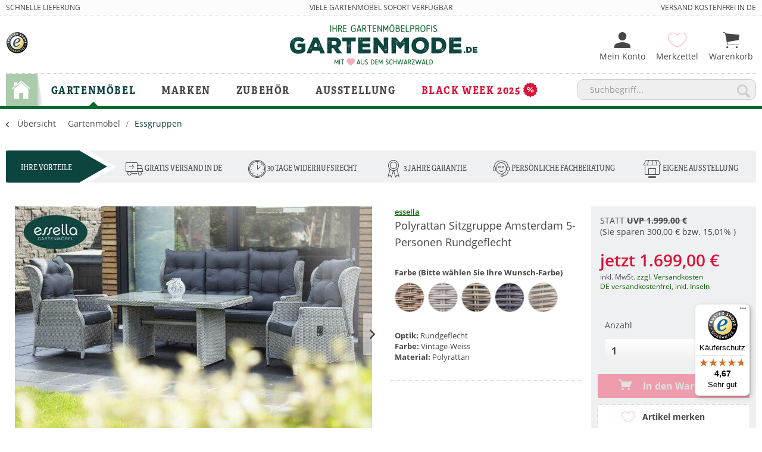

--- FILE ---
content_type: text/html; charset=UTF-8
request_url: https://www.gartenmode.de/polyrattan-sitzgruppe-amsterdam-5-personen-rundgeflecht
body_size: 21006
content:
<!DOCTYPE html> <html class="no-js" lang="de" itemscope="itemscope" itemtype="https://schema.org/WebPage"> <head> <meta charset="utf-8"><script>window.dataLayer = window.dataLayer || [];</script><script>window.dataLayer.push({"ecommerce":{"detail":{"actionField":{"list":"Essgruppen"},"products":[{"name":"Polyrattan Sitzgruppe Amsterdam 5-Personen Rundgeflecht","id":"105509","price":1699,"brand":"essella","category":"Essgruppen","variant":""}]},"currencyCode":"EUR"},"google_tag_params":{"ecomm_pagetype":"product","ecomm_prodid":105509}});</script><!-- WbmTagManager -->
<script>
(function(w,d,s,l,i){w[l]=w[l]||[];w[l].push({'gtm.start':new Date().getTime(),event:'gtm.js'});var f=d.getElementsByTagName(s)[0],j=d.createElement(s),dl=l!='dataLayer'?'&l='+l:'';j.async=true;j.src='https://www.googletagmanager.com/gtm.js?id='+i+dl;f.parentNode.insertBefore(j,f);})(window,document,'script','dataLayer','GTM-TR57X95');
</script>
<!-- End WbmTagManager --> <meta name="author" content="TOO-Design Gartenmöbel » gartenmode.de" /> <meta name="robots" content="index,follow" /> <meta name="revisit-after" content="15 days" /> <meta name="keywords" content="Essella, Polyrattan, Sitzgruppe, Essgruppe, Amsterdam, 5-Personen, Rundgeflecht" /> <meta name="description" content="Design Sitzgruppe Amsterdam für 5 Personen Rundgeflecht in den Farben Grau Meliert, Vintage-Weiss, Hellbraun, inkl. Komfort- Sitzpolster » Edle Polyrattan Essgruppen vom Gartenmöbel Hersteller günstig kaufen - Gratis Versand✔ Kauf auf Rechnung✔ Schnelle Lieferung✔" /> <meta name="facebook-domain-verification" content="mgta5owsbdnabyjvsuy51tncc2nrus" /> <meta property="og:type" content="product" /> <meta property="og:site_name" content="TOO-Design Gartenmöbel" /> <meta property="og:url" content="https://www.gartenmode.de/polyrattan-sitzgruppe-amsterdam-5-personen-rundgeflecht" /> <meta property="og:title" content="Polyrattan Sitzgruppe Amsterdam 5-Personen Rundgeflecht" /> <meta property="og:description" content="Bequeme Dining-Lounge für 5-Personen Jetzt Vorbesteller-Rabatt für Lieferung 2026 sichern! Einladende Ohrensessel und eine bequeme 3er Couch machen die Gartensitzgruppe „Amsterdam“ zu einem echten Blickfang. Die für 5 Personen geeignete Garnitur überzeugt durch ihr klassisches Design, hohem…" /> <meta property="og:image" content="https://www.gartenmode.de/media/image/b3/66/c7/essella-polyrattan-essgruppe-sitzgruppe-amsterdam-5-personen-5er-vintage-weiss-halbrundgeflecht.jpg" /> <meta property="product:brand" content="essella" /> <meta property="product:price" content="1699" /> <meta property="product:product_link" content="https://www.gartenmode.de/polyrattan-sitzgruppe-amsterdam-5-personen-rundgeflecht" /> <meta name="twitter:card" content="product" /> <meta name="twitter:site" content="TOO-Design Gartenmöbel" /> <meta name="twitter:title" content="Polyrattan Sitzgruppe Amsterdam 5-Personen Rundgeflecht" /> <meta name="twitter:description" content="Bequeme Dining-Lounge für 5-Personen Jetzt Vorbesteller-Rabatt für Lieferung 2026 sichern! Einladende Ohrensessel und eine bequeme 3er Couch machen die Gartensitzgruppe „Amsterdam“ zu einem echten Blickfang. Die für 5 Personen geeignete Garnitur überzeugt durch ihr klassisches Design, hohem…" /> <meta name="twitter:image" content="https://www.gartenmode.de/media/image/b3/66/c7/essella-polyrattan-essgruppe-sitzgruppe-amsterdam-5-personen-5er-vintage-weiss-halbrundgeflecht.jpg" /> <meta itemprop="copyrightHolder" content="TOO-Design Gartenmöbel" /> <meta itemprop="copyrightYear" content="© gartenmode.de 2017" /> <meta itemprop="isFamilyFriendly" content="True" /> <meta itemprop="image" content="https://www.gartenmode.de/media/image/d8/a0/41/gartenmode_logo_herz.png" /> <meta name="viewport" content="width=device-width, initial-scale=1.0"> <meta name="mobile-web-app-capable" content="yes"> <meta name="apple-mobile-web-app-title" content="TOO-Design Gartenmöbel"> <meta name="apple-mobile-web-app-capable" content="yes"> <meta name="apple-mobile-web-app-status-bar-style" content="default"> <link rel="apple-touch-icon-precomposed" href="https://www.gartenmode.de/media/image/5b/72/b6/apple.png"> <link rel="shortcut icon" href="https://www.gartenmode.de/media/image/4a/5a/be/fav_icon_gartenmode.png"> <meta name="msapplication-navbutton-color" content="#0c443e" /> <meta name="application-name" content="TOO-Design Gartenmöbel" /> <meta name="msapplication-starturl" content="https://www.gartenmode.de/" /> <meta name="msapplication-window" content="width=1024;height=768" /> <meta name="msapplication-TileImage" content="https://www.gartenmode.de/media/image/72/d0/36/win.png"> <meta name="msapplication-TileColor" content="#0c443e"> <meta name="theme-color" content="#0c443e" /> <link rel="canonical" href="https://www.gartenmode.de/polyrattan-sitzgruppe-amsterdam-5-personen-rundgeflecht" /> <title itemprop="name"> Essella Polyrattan Sitzgruppe Amsterdam 5-Personen | TOO-Design Gartenmöbel</title> <link href="/web/cache/1700752722_a5db5a5b430dbf58a5128199ab41f5ad.css" media="all" rel="stylesheet" type="text/css" /> <link rel="preload" href="/themes/Frontend/Responsive/frontend/_public/vendors/fonts/open-sans-fontface/Regular/OpenSans-Regular.woff2?dd054b139d116d10cc9e6dbb20e4e22f" as="font" crossorigin="anonymous" /> <link rel="preload" href="/themes/Frontend/Responsive/frontend/_public/vendors/fonts/open-sans-fontface/Bold/OpenSans-Bold.woff2?2eec3d2f0b8b073c181cf13f96a48f60" as="font" crossorigin="anonymous" /> <link rel="preload" href="/themes/Frontend/Responsive/frontend/_public/vendors/fonts/open-sans-fontface/Light/OpenSans-Light.woff2?934211d1f1161a7764ab90752734a0fc" as="font" crossorigin="anonymous" /> <link rel="preload" href="/themes/Frontend/Responsive/frontend/_public/vendors/fonts/open-sans-fontface/Semibold/OpenSans-Semibold.woff2?89e7e7d1467a92a2dec9f9bc0ea97b28" as="font" crossorigin="anonymous" /> <link rel="preload" href="/themes/Frontend/Method/frontend/_public/src/fonts/MethodCloud-Icons.ttf?kizabv" as="font" crossorigin="anonymous" /> <link rel="preload" href="/themes/Frontend/Responsive/frontend/_public/src/fonts/shopware.woff2?" as="font" crossorigin="anonymous" /> <link rel="preload" href="/themes/Frontend/Method/frontend/_public/src/fonts/ionicons.ttf?v=2.0.0" as="font" crossorigin="anonymous" /> <style>img.lazy,img.lazyloading {background: url("[data-uri]") no-repeat 50% 50%;background-size: 20%;}</style> <script src="https://tracking.s24.com/js/conversion-tracking.js"></script> <script>
document.addEventListener('DOMContentLoaded', function initS24() {
window.s24ConversionTracking.init('s24clid');
}, false);
</script> </head> <body class="is--ctl-detail is--act-index is--no-sidebar" > <div class="page-wrap"> <noscript class="noscript-main"> <div class="alert is--warning"> <div class="alert--icon"> <i class="icon--element icon--warning"></i> </div> <div class="alert--content"> Um TOO-Design&#x20;Gartenm&#xF6;bel in vollem Umfang nutzen zu k&ouml;nnen, empfehlen wir Ihnen Javascript in Ihrem Browser zu aktiveren. </div> </div> <!-- WbmTagManager (noscript) -->
<iframe src="https://www.googletagmanager.com/ns.html?id=GTM-TR57X95"
        height="0" width="0" style="display:none;visibility:hidden"></iframe>
<!-- End WbmTagManager (noscript) --></noscript> <header class="header-main"> <div class="top-bar"> <div class="container block-group"> <nav class="top-bar--navigation block" role="menubar"> <div class="topbar--entry entry--left"> Schnelle Lieferung </div> <div class="topbar--entry entry--center"> Viele Gartenmöbel sofort Verfügbar </div> <div class="topbar--entry entry--right"> Versand kostenfrei in DE </div> </nav> </div> </div> <div class="container header--navigation"> <div class="trust-main block-group"> <img src="/themes/Frontend/Gartenmode/frontend/_public/src/img/trust-header.png" alt="Trusted-Shop"> </div> <div class="logo-main block-group" role="banner"> <div class="logo--shop block"> <p class="no--margin"> <a class="logo--link" href="https://www.gartenmode.de/" title="TOO-Design Gartenmöbel - zur Startseite wechseln"> <picture> <source srcset="https://www.gartenmode.de/media/image/d8/a0/41/gartenmode_logo_herz.png" media="(min-width: 78.75em)"> <source srcset="https://www.gartenmode.de/media/image/d8/a0/41/gartenmode_logo_herz.png" media="(min-width: 64em)"> <source srcset="https://www.gartenmode.de/media/image/d8/a0/41/gartenmode_logo_herz.png" media="(min-width: 48em)"> <img srcset="https://www.gartenmode.de/media/image/d8/a0/41/gartenmode_logo_herz.png" alt="TOO-Design Gartenmöbel - zur Startseite wechseln" /> </picture> </a> </p> </div> </div> <nav class="shop--navigation block-group"> <ul class="navigation--list block-group" role="menubar"> <li class="navigation--entry entry--menu-left" role="menuitem"> <a class="entry--link entry--trigger btn is--icon-left" href="#offcanvas--left" data-offcanvas="true" data-offCanvasSelector=".sidebar-main" aria-label="Menü"> <i class="icon--menu"></i> Menü </a> </li> <li class="navigation--entry entry--search" role="menuitem" data-search="true" aria-haspopup="true" data-minLength="3"> <a class="btn entry--link entry--trigger" href="#show-hide--search" title="Suche anzeigen / schließen" aria-label="Suche anzeigen / schließen"> <i class="icon--search"></i> <span class="search--display">Suchen</span> </a> <form action="/search" method="get" class="main-search--form"> <input type="search" name="sSearch" aria-label="Suchbegriff..." class="main-search--field" autocomplete="off" autocapitalize="off" placeholder="Suchbegriff..." maxlength="30" /> <button type="submit" class="main-search--button" aria-label="Suchen"> <i class="icon--search"></i> <span class="main-search--text">Suchen</span> </button> <div class="form--ajax-loader">&nbsp;</div> </form> <div class="main-search--results"></div> </li>  <li class="navigation--entry entry--account with-slt" role="menuitem" data-offcanvas="true" data-offCanvasSelector=".account--dropdown-navigation"> <a href="https://www.gartenmode.de/account" title="Mein Konto" class="btn entry--link account--link"> <i class="ion-android-person"></i> <span class="account--display"> Mein Konto </span> </a> <div class="account--dropdown-navigation"> <div class="navigation--smartphone"> <div class="entry--close-off-canvas"> <a href="#close-account-menu" class="account--close-off-canvas" title="Menü schließen"> Menü schließen <i class="icon--arrow-right"></i> </a> </div> </div> <div class="account--menu is--rounded is--personalized"> <span class="navigation--headline"> Mein Konto </span> <div class="account--menu-container"> <ul class="sidebar--navigation navigation--list is--level0 show--active-items"> <li class="navigation--entry"> <span class="navigation--signin"> <a href="https://www.gartenmode.de/account#hide-registration" class="blocked--link btn is--primary navigation--signin-btn" data-collapseTarget="#registration" data-action="close"> Anmelden </a> <span class="navigation--register"> oder <a href="https://www.gartenmode.de/account#show-registration" class="blocked--link" data-collapseTarget="#registration" data-action="open"> registrieren </a> </span> </span> </li> <li class="navigation--entry"> <a href="https://www.gartenmode.de/account" title="Übersicht" class="navigation--link"> Übersicht </a> </li> <li class="navigation--entry"> <a href="https://www.gartenmode.de/account/profile" title="Persönliche Daten" class="navigation--link" rel="nofollow"> Persönliche Daten </a> </li> <li class="navigation--entry"> <a href="https://www.gartenmode.de/address/index/sidebar/" title="Adressen" class="navigation--link" rel="nofollow"> Adressen </a> </li> <li class="navigation--entry"> <a href="https://www.gartenmode.de/account/payment" title="Zahlungsarten" class="navigation--link" rel="nofollow"> Zahlungsarten </a> </li> <li class="navigation--entry"> <a href="https://www.gartenmode.de/account/orders" title="Bestellungen" class="navigation--link" rel="nofollow"> Bestellungen </a> </li> <li class="navigation--entry"> <a href="https://www.gartenmode.de/note" title="Merkzettel" class="navigation--link" rel="nofollow"> Merkzettel </a> </li> </ul> </div> </div> </div> </li> <li class="navigation--entry entry--notepad" role="menuitem"> <a href="https://www.gartenmode.de/note" title="Merkzettel" class="btn entry--link notepad--link"> <i class="ion-ios-heart-outline"></i> <span class="notepad--display"> Merkzettel </span> </a> </li> <li class="navigation--entry entry--cart" role="menuitem"> <a class="btn entry--link cart--link" href="https://www.gartenmode.de/checkout/cart" title="Warenkorb"> <span class="badge is--primary is--minimal cart--quantity is--hidden">0</span> <i class="ion-ios-cart"></i> <span class="cart--display"> Warenkorb </span> <span class="cart--amount"> 0,00&nbsp;&euro; * </span> </a> <div class="ajax-loader">&nbsp;</div> </li>  </ul> </nav> <div class="container--ajax-cart" data-collapse-cart="true" data-displayMode="offcanvas"></div> </div> </header> <nav class="navigation-main"> <div class="container" data-menu-scroller="true" data-listSelector=".navigation--list.container" data-viewPortSelector=".navigation--list-wrapper"> <div class="navigation--list-wrapper"> <ul class="navigation--list container" role="menubar" itemscope="itemscope" itemtype="https://schema.org/SiteNavigationElement"> <li class="navigation--entry is--home" role="menuitem"> <a class="navigation--link is--first" href="https://www.gartenmode.de/" title="Home" itemprop="url"> <i class="icon-mc-home"></i> <span itemprop="name">Home</span> </a> </li> <li class="navigation--entry is--active" role="menuitem"> <a class="navigation--link is--active" href="https://www.gartenmode.de/gartenmoebel/" title="Gartenmöbel" itemprop="url"> <span itemprop="name">Gartenmöbel</span> </a> </li> <li class="navigation--entry" role="menuitem"> <a class="navigation--link" href="https://www.gartenmode.de/marken/" title="Marken" itemprop="url"> <span itemprop="name">Marken</span> </a> </li> <li class="navigation--entry" role="menuitem"> <a class="navigation--link" href="https://www.gartenmode.de/zubehoer/" title="Zubehör" itemprop="url"> <span itemprop="name">Zubehör</span> </a> </li> <li class="navigation--entry" role="menuitem"> <a class="navigation--link" href="/gartenmoebel-ausstellung" title="Ausstellung" itemprop="url"> <span itemprop="name">Ausstellung</span> </a> </li> <li class="navigation--entry" role="menuitem"> <a class="navigation--link is--sale" href="https://www.gartenmode.de/black-week-2025/" title="BLACK WEEK 2025" itemprop="url"> <span itemprop="name">BLACK WEEK 2025</span> <div class="sale-icon--container"> <i class="icon-mc-percentage2"></i> </div> </a> </li> </ul> </div> <div class="advanced-menu" data-advanced-menu="true" data-hoverDelay="250"> <div class="menu--container"> <div class="content--wrapper has--content has--teaser"> <ul class="menu--list menu--level-0" style="width:100%;"> <li class="menu--list-item item--level-0" style="width: 20%"> <a href="https://www.gartenmode.de/gartenmoebel/essgruppen/" title="Zur Kategorie Essgruppen" class="teaser--image" style="background-image: url(https://www.gartenmode.de/media/image/6e/6a/29/Kategorie-Essgruppen-Vienna-8-vintage.jpg);"> </a> <a href="https://www.gartenmode.de/gartenmoebel/essgruppen/" class="menu--list-item-link is--active" title="Essgruppen"> <span class="category--name">Essgruppen</span> <i class="icon--arrow-right"></i> </a> </li> <li class="menu--list-item item--level-0" style="width: 20%"> <a href="https://www.gartenmode.de/gartenmoebel/loungemoebel/" title="Zur Kategorie Loungemöbel" class="teaser--image" style="background-image: url(https://www.gartenmode.de/media/image/d4/95/d0/Aluminium-Lounge-Nevada-Lava-01T41TjKBj4M4Az.jpg);"> </a> <a href="https://www.gartenmode.de/gartenmoebel/loungemoebel/" class="menu--list-item-link" title="Loungemöbel"> <span class="category--name">Loungemöbel</span> <i class="icon--arrow-right"></i> </a> </li> <li class="menu--list-item item--level-0" style="width: 20%"> <a href="https://www.gartenmode.de/gartenmoebel/sonnenliegen/" title="Zur Kategorie Sonnenliegen" class="teaser--image" style="background-image: url(https://www.gartenmode.de/media/image/ef/59/cb/Sonnenliege_Anabel_Life_Alu.jpg);"> </a> <a href="https://www.gartenmode.de/gartenmoebel/sonnenliegen/" class="menu--list-item-link" title="Sonnenliegen"> <span class="category--name">Sonnenliegen</span> <i class="icon--arrow-right"></i> </a> </li> <li class="menu--list-item item--level-0" style="width: 20%"> <a href="https://www.gartenmode.de/gartenmoebel/sonneninseln/" title="Zur Kategorie Sonneninseln" class="teaser--image" style="background-image: url(https://www.gartenmode.de/media/image/1d/2e/75/stern_sonneninsel_odea.jpg);"> </a> <a href="https://www.gartenmode.de/gartenmoebel/sonneninseln/" class="menu--list-item-link" title="Sonneninseln"> <span class="category--name">Sonneninseln</span> <i class="icon--arrow-right"></i> </a> </li> <li class="menu--list-item item--level-0" style="width: 20%"> <a href="https://www.gartenmode.de/gartenmoebel/bar-sets/" title="Zur Kategorie Bar-Sets" class="teaser--image" style="background-image: url(https://www.gartenmode.de/media/image/bd/a2/0a/Life_Teakholz_Bar_texas_GM.jpg);"> </a> <a href="https://www.gartenmode.de/gartenmoebel/bar-sets/" class="menu--list-item-link" title="Bar-Sets"> <span class="category--name">Bar-Sets</span> <i class="icon--arrow-right"></i> </a> </li> </ul> </div> </div> <div class="menu--container"> <div class="content--wrapper has--content has--teaser"> <ul class="menu--list menu--level-0" style="width:100%;"> <li class="menu--list-item item--level-0" style="width: 20%"> <a href="https://www.gartenmode.de/marken/essella/" title="Zur Kategorie essella" class="teaser--image" style="background-image: url(https://www.gartenmode.de/media/image/1f/2e/58/Kategorie-Lounge-miami-grau.jpg);"> </a> <a href="https://www.gartenmode.de/marken/essella/" class="menu--list-item-link" title="essella"> <span class="category--name">essella</span> <i class="icon--arrow-right"></i> </a> </li> <li class="menu--list-item item--level-0" style="width: 20%"> <a href="https://www.gartenmode.de/marken/life-outdoor-living/" title="Zur Kategorie Life Outdoor Living" class="teaser--image" style="background-image: url(https://www.gartenmode.de/media/image/4a/c8/fc/kategoriebild_lifer3CJXC0zG1ebx.jpg);"> </a> <a href="https://www.gartenmode.de/marken/life-outdoor-living/" class="menu--list-item-link" title="Life Outdoor Living"> <span class="category--name">Life Outdoor Living</span> <i class="icon--arrow-right"></i> </a> </li> <li class="menu--list-item item--level-0" style="width: 20%"> <a href="https://www.gartenmode.de/marken/apple-bee/" title="Zur Kategorie Apple Bee" class="teaser--image" style="background-image: url(https://www.gartenmode.de/media/image/80/14/65/applebee_kategoriebild.jpg);"> </a> <a href="https://www.gartenmode.de/marken/apple-bee/" class="menu--list-item-link" title="Apple Bee"> <span class="category--name">Apple Bee</span> <i class="icon--arrow-right"></i> </a> </li> <li class="menu--list-item item--level-0" style="width: 20%"> <a href="https://www.gartenmode.de/marken/stern/" title="Zur Kategorie STERN" class="teaser--image" style="background-image: url(https://www.gartenmode.de/media/image/08/9b/40/Stern_Kategoriebild.jpg);"> </a> <a href="https://www.gartenmode.de/marken/stern/" class="menu--list-item-link" title="STERN"> <span class="category--name">STERN</span> <i class="icon--arrow-right"></i> </a> </li> <li class="menu--list-item item--level-0" style="width: 20%"> <a href="https://www.gartenmode.de/marken/best-freizeitmoebel/" title="Zur Kategorie BEST Freizeitmöbel" class="teaser--image" style="background-image: url(https://www.gartenmode.de/media/image/c8/e1/eb/45121050_2.jpg);"> </a> <a href="https://www.gartenmode.de/marken/best-freizeitmoebel/" class="menu--list-item-link" title="BEST Freizeitmöbel"> <span class="category--name">BEST Freizeitmöbel</span> <i class="icon--arrow-right"></i> </a> </li> <li class="menu--list-item item--level-0" style="width: 20%"> <a href="https://www.gartenmode.de/marken/siena-garden-exklusiv/" title="Zur Kategorie Siena Garden Exklusiv" class="teaser--image" style="background-image: url(https://www.gartenmode.de/media/image/a6/22/57/Siena_Garden_Kategoriebild_2024DTuEEIHFgsfna.jpg);"> </a> <a href="https://www.gartenmode.de/marken/siena-garden-exklusiv/" class="menu--list-item-link" title="Siena Garden Exklusiv"> <span class="category--name">Siena Garden Exklusiv</span> <i class="icon--arrow-right"></i> </a> </li> <li class="menu--list-item item--level-0" style="width: 20%"> <a href="https://www.gartenmode.de/marken/lafuma-mobilier-c/" title="Zur Kategorie LAFUMA MOBILIER ©" class="teaser--image" style="background-image: url(https://www.gartenmode.de/media/image/59/89/13/Lafuma_Markenbild_Kategorie.jpg);"> </a> <a href="https://www.gartenmode.de/marken/lafuma-mobilier-c/" class="menu--list-item-link" title="LAFUMA MOBILIER ©"> <span class="category--name">LAFUMA MOBILIER ©</span> <i class="icon--arrow-right"></i> </a> </li> <li class="menu--list-item item--level-0" style="width: 20%"> <a href="https://www.gartenmode.de/marken/hartman/" title="Zur Kategorie Hartman" class="teaser--image" style="background-image: url(https://www.gartenmode.de/media/image/46/44/c5/hartman_gartentisch_yasmani_black_gartenmode.jpg);"> </a> <a href="https://www.gartenmode.de/marken/hartman/" class="menu--list-item-link" title="Hartman"> <span class="category--name">Hartman</span> <i class="icon--arrow-right"></i> </a> </li> <li class="menu--list-item item--level-0" style="width: 20%"> <a href="https://www.gartenmode.de/marken/ooni-pizzaoefen/" title="Zur Kategorie Ooni Pizzaöfen" class="teaser--image" style="background-image: url(https://www.gartenmode.de/media/image/5f/42/9f/Kategoriebild.jpg);"> </a> <a href="https://www.gartenmode.de/marken/ooni-pizzaoefen/" class="menu--list-item-link" title="Ooni Pizzaöfen"> <span class="category--name">Ooni Pizzaöfen</span> <i class="icon--arrow-right"></i> </a> </li> <li class="menu--list-item item--level-0" style="width: 20%"> <a href="https://www.gartenmode.de/marken/weitere-marken/" title="Zur Kategorie weitere Marken" class="teaser--image" style="background-image: url(https://www.gartenmode.de/media/image/1e/d3/64/kat_weitereMarken1.jpg);"> </a> <a href="https://www.gartenmode.de/marken/weitere-marken/" class="menu--list-item-link" title="weitere Marken"> <span class="category--name">weitere Marken</span> <i class="icon--arrow-right"></i> </a> </li> </ul> </div> </div> <div class="menu--container"> <div class="content--wrapper has--content has--teaser"> <ul class="menu--list menu--level-0" style="width:100%;"> <li class="menu--list-item item--level-0" style="width: 20%"> <a href="https://www.gartenmode.de/zubehoer/weber/" title="Zur Kategorie Weber" class="teaser--image" style="background-image: url(https://www.gartenmode.de/media/image/cf/d9/84/WEBER-GASGRILL-GENESIS-E-335-BLACK-4.jpg);"> </a> <a href="https://www.gartenmode.de/zubehoer/weber/" class="menu--list-item-link" title="Weber"> <span class="category--name">Weber</span> <i class="icon--arrow-right"></i> </a> </li> <li class="menu--list-item item--level-0" style="width: 20%"> <a href="https://www.gartenmode.de/zubehoer/ooni-pizzaoefen/" title="Zur Kategorie Ooni Pizzaöfen" class="teaser--image" style="background-image: url(https://www.gartenmode.de/media/image/5f/42/9f/Kategoriebild.jpg);"> </a> <a href="https://www.gartenmode.de/zubehoer/ooni-pizzaoefen/" class="menu--list-item-link" title="Ooni Pizzaöfen"> <span class="category--name">Ooni Pizzaöfen</span> <i class="icon--arrow-right"></i> </a> </li> <li class="menu--list-item item--level-0" style="width: 20%"> <a href="https://www.gartenmode.de/zubehoer/sonnenschutz/" title="Zur Kategorie Sonnenschutz" class="teaser--image" style="background-image: url(https://www.gartenmode.de/media/image/5b/e7/26/Sonnenschutz-HP.jpg);"> </a> <a href="https://www.gartenmode.de/zubehoer/sonnenschutz/" class="menu--list-item-link" title="Sonnenschutz"> <span class="category--name">Sonnenschutz</span> <i class="icon--arrow-right"></i> </a> </li> <li class="menu--list-item item--level-0" style="width: 20%"> <a href="https://www.gartenmode.de/zubehoer/kissenboxen-sideboards/" title="Zur Kategorie Kissenboxen &amp; Sideboards" class="teaser--image" style="background-image: url(https://www.gartenmode.de/media/image/f2/c0/59/essella-polyrattan-kissen-box-xl-grau-flachgeflecht589c8737d4bc5.jpg);"> </a> <a href="https://www.gartenmode.de/zubehoer/kissenboxen-sideboards/" class="menu--list-item-link" title="Kissenboxen &amp; Sideboards"> <span class="category--name">Kissenboxen & Sideboards</span> <i class="icon--arrow-right"></i> </a> </li> <li class="menu--list-item item--level-0" style="width: 20%"> <a href="https://www.gartenmode.de/zubehoer/licht-feuer/" title="Zur Kategorie Licht &amp; Feuer" class="teaser--image" style="background-image: url(https://www.gartenmode.de/media/image/c5/a3/c6/gewerbekunden_led_gartenmoebel_b1.jpg);"> </a> <a href="https://www.gartenmode.de/zubehoer/licht-feuer/" class="menu--list-item-link" title="Licht &amp; Feuer"> <span class="category--name">Licht & Feuer</span> <i class="icon--arrow-right"></i> </a> </li> <li class="menu--list-item item--level-0" style="width: 20%"> <a href="https://www.gartenmode.de/zubehoer/ersatzbezuege/" title="Zur Kategorie Ersatzbezüge" class="teaser--image" style="background-image: url(https://www.gartenmode.de/media/image/59/7e/8a/Kissenbez-uge_Farben_Standard587e1016412d1.jpg);"> </a> <a href="https://www.gartenmode.de/zubehoer/ersatzbezuege/" class="menu--list-item-link" title="Ersatzbezüge"> <span class="category--name">Ersatzbezüge</span> <i class="icon--arrow-right"></i> </a> </li> <li class="menu--list-item item--level-0" style="width: 20%"> <a href="https://www.gartenmode.de/zubehoer/pflegeprodukte/" title="Zur Kategorie Pflegeprodukte" class="teaser--image" style="background-image: url(https://www.gartenmode.de/media/image/71/cd/2f/pro_LIFETP_img_17584783_1.jpg);"> </a> <a href="https://www.gartenmode.de/zubehoer/pflegeprodukte/" class="menu--list-item-link" title="Pflegeprodukte"> <span class="category--name">Pflegeprodukte</span> <i class="icon--arrow-right"></i> </a> </li> <li class="menu--list-item item--level-0" style="width: 20%"> <a href="https://www.gartenmode.de/zubehoer/wetterschutz/" title="Zur Kategorie Wetterschutz" class="teaser--image" style="background-image: url(https://www.gartenmode.de/media/image/fa/7b/1a/essella-polyrattan-garten-moebel-Wetterschutz.jpg);"> </a> <a href="https://www.gartenmode.de/zubehoer/wetterschutz/" class="menu--list-item-link" title="Wetterschutz"> <span class="category--name">Wetterschutz</span> <i class="icon--arrow-right"></i> </a> </li> </ul> </div> </div> <div class="menu--container"> </div> <div class="menu--container"> </div> </div> </div> </nav> <section class="content-main container block-group"> <nav class="content--breadcrumb block"> <a class="breadcrumb--button breadcrumb--link" href="https://www.gartenmode.de/gartenmoebel/essgruppen/" title="Übersicht"> <i class="icon--arrow-left"></i> <span class="breadcrumb--title">Übersicht</span> </a> <ul class="breadcrumb--list" role="menu" itemscope itemtype="https://schema.org/BreadcrumbList"> <li role="menuitem" class="breadcrumb--entry" itemprop="itemListElement" itemscope itemtype="https://schema.org/ListItem"> <a class="breadcrumb--link" href="https://www.gartenmode.de/gartenmoebel/" title="Gartenmöbel" itemprop="item"> <link itemprop="url" href="https://www.gartenmode.de/gartenmoebel/" /> <span class="breadcrumb--title" itemprop="name">Gartenmöbel</span> </a> <meta itemprop="position" content="0" /> </li> <li role="none" class="breadcrumb--separator"> <i class="icon--arrow-right"></i> </li> <li role="menuitem" class="breadcrumb--entry is--active" itemprop="itemListElement" itemscope itemtype="https://schema.org/ListItem"> <a class="breadcrumb--link" href="https://www.gartenmode.de/gartenmoebel/essgruppen/" title="Essgruppen" itemprop="item"> <link itemprop="url" href="https://www.gartenmode.de/gartenmoebel/essgruppen/" /> <span class="breadcrumb--title" itemprop="name">Essgruppen</span> </a> <meta itemprop="position" content="1" /> </li> </ul> </nav> <div class="content-main--inner"> <aside class="sidebar-main off-canvas"> <div class="navigation--smartphone"> <ul class="navigation--list "> <li class="navigation--entry entry--close-off-canvas"> <a href="#close-categories-menu" title="Menü schließen" class="navigation--link"> Menü schließen <i class="icon--arrow-right"></i> </a> </li> </ul> <div class="mobile--switches">   </div> </div> <div class="sidebar--categories-wrapper" data-subcategory-nav="true" data-mainCategoryId="3" data-categoryId="6" data-fetchUrl="/widgets/listing/getCategory/categoryId/6"> <div class="categories--headline navigation--headline"> Kategorien </div> <div class="sidebar--categories-navigation"> <ul class="sidebar--navigation categories--navigation navigation--list is--drop-down is--level0 is--rounded" role="menu"> <li class="navigation--entry is--active has--sub-categories has--sub-children" role="menuitem"> <a class="navigation--link is--active has--sub-categories link--go-forward" href="https://www.gartenmode.de/gartenmoebel/" data-categoryId="4" data-fetchUrl="/widgets/listing/getCategory/categoryId/4" title="Gartenmöbel" > Gartenmöbel <span class="is--icon-right"> <i class="icon--arrow-right"></i> </span> </a> <ul class="sidebar--navigation categories--navigation navigation--list is--level1 is--rounded" role="menu"> <li class="navigation--entry is--active" role="menuitem"> <a class="navigation--link is--active" href="https://www.gartenmode.de/gartenmoebel/essgruppen/" data-categoryId="6" data-fetchUrl="/widgets/listing/getCategory/categoryId/6" title="Essgruppen" > Essgruppen </a> </li> <li class="navigation--entry" role="menuitem"> <a class="navigation--link" href="https://www.gartenmode.de/gartenmoebel/loungemoebel/" data-categoryId="7" data-fetchUrl="/widgets/listing/getCategory/categoryId/7" title="Loungemöbel" > Loungemöbel </a> </li> <li class="navigation--entry" role="menuitem"> <a class="navigation--link" href="https://www.gartenmode.de/gartenmoebel/sonnenliegen/" data-categoryId="8" data-fetchUrl="/widgets/listing/getCategory/categoryId/8" title="Sonnenliegen" > Sonnenliegen </a> </li> <li class="navigation--entry" role="menuitem"> <a class="navigation--link" href="https://www.gartenmode.de/gartenmoebel/sonneninseln/" data-categoryId="9" data-fetchUrl="/widgets/listing/getCategory/categoryId/9" title="Sonneninseln" > Sonneninseln </a> </li> <li class="navigation--entry" role="menuitem"> <a class="navigation--link" href="https://www.gartenmode.de/gartenmoebel/bar-sets/" data-categoryId="10" data-fetchUrl="/widgets/listing/getCategory/categoryId/10" title="Bar-Sets" > Bar-Sets </a> </li> </ul> </li> <li class="navigation--entry has--sub-children" role="menuitem"> <a class="navigation--link link--go-forward" href="https://www.gartenmode.de/marken/" data-categoryId="63" data-fetchUrl="/widgets/listing/getCategory/categoryId/63" title="Marken" > Marken <span class="is--icon-right"> <i class="icon--arrow-right"></i> </span> </a> </li> <li class="navigation--entry has--sub-children" role="menuitem"> <a class="navigation--link link--go-forward" href="https://www.gartenmode.de/zubehoer/" data-categoryId="16" data-fetchUrl="/widgets/listing/getCategory/categoryId/16" title="Zubehör" > Zubehör <span class="is--icon-right"> <i class="icon--arrow-right"></i> </span> </a> </li> <li class="navigation--entry" role="menuitem"> <a class="navigation--link" href="https://www.gartenmode.de/magazin/" data-categoryId="17" data-fetchUrl="/widgets/listing/getCategory/categoryId/17" title="Magazin" > Magazin </a> </li> <li class="navigation--entry" role="menuitem"> <a class="navigation--link" href="/gartenmoebel-ausstellung" data-categoryId="14" data-fetchUrl="/widgets/listing/getCategory/categoryId/14" title="Ausstellung" > Ausstellung </a> </li> <li class="navigation--entry" role="menuitem"> <a class="navigation--link" href="https://www.gartenmode.de/cat/index/sCategory/48" data-categoryId="48" data-fetchUrl="/widgets/listing/getCategory/categoryId/48" title="Essella" > Essella </a> </li> <li class="navigation--entry" role="menuitem"> <a class="navigation--link" href="/gartenmode-ihr-gartenmoebel-experte" data-categoryId="13" data-fetchUrl="/widgets/listing/getCategory/categoryId/13" title="Über uns" > Über uns </a> </li> <li class="navigation--entry" role="menuitem"> <a class="navigation--link is--sale" href="https://www.gartenmode.de/black-week-2025/" data-categoryId="15" data-fetchUrl="/widgets/listing/getCategory/categoryId/15" title="BLACK WEEK 2025" > BLACK WEEK 2025 </a> </li> <li class="navigation--entry" role="menuitem"> <a class="navigation--link" href="https://www.gartenmode.de/gewerbekunden/" data-categoryId="42" data-fetchUrl="/widgets/listing/getCategory/categoryId/42" title="Gewerbekunden" > Gewerbekunden </a> </li> </ul> </div> <div class="shop-sites--container is--rounded"> <div class="shop-sites--headline navigation--headline"> Informationen </div> <ul class="shop-sites--navigation sidebar--navigation navigation--list is--drop-down is--level0" role="menu"> <li class="navigation--entry" role="menuitem"> <a class="navigation--link" href="https://www.gartenmode.de/versandabwicklung" title="Versandabwicklung" data-categoryId="71" data-fetchUrl="/widgets/listing/getCustomPage/pageId/71" > Versandabwicklung </a> </li> <li class="navigation--entry" role="menuitem"> <a class="navigation--link" href="https://www.gartenmode.de/zahlung-und-versand" title="Zahlung und Versand" data-categoryId="6" data-fetchUrl="/widgets/listing/getCustomPage/pageId/6" > Zahlung und Versand </a> </li> <li class="navigation--entry" role="menuitem"> <a class="navigation--link" href="https://www.gartenmode.de/gartenmoebel-ausstellung" title="Gartenmöbel Ausstellung" data-categoryId="60" data-fetchUrl="/widgets/listing/getCustomPage/pageId/60" target="_parent"> Gartenmöbel Ausstellung </a> </li> <li class="navigation--entry" role="menuitem"> <a class="navigation--link" href="https://www.gartenmode.de/qualitaet" title="Qualität" data-categoryId="57" data-fetchUrl="/widgets/listing/getCustomPage/pageId/57" > Qualität </a> </li> <li class="navigation--entry" role="menuitem"> <a class="navigation--link" href="https://www.gartenmode.de/service" title="Service" data-categoryId="58" data-fetchUrl="/widgets/listing/getCustomPage/pageId/58" > Service </a> </li> <li class="navigation--entry" role="menuitem"> <a class="navigation--link" href="https://www.gartenmode.de/faq" title="FAQ" data-categoryId="56" data-fetchUrl="/widgets/listing/getCustomPage/pageId/56" > FAQ </a> </li> <li class="navigation--entry" role="menuitem"> <a class="navigation--link" href="https://www.gartenmode.de/widerrufsrecht" title="Widerrufsrecht" data-categoryId="8" data-fetchUrl="/widgets/listing/getCustomPage/pageId/8" target="_parent"> Widerrufsrecht </a> </li> <li class="navigation--entry" role="menuitem"> <a class="navigation--link" href="/widerrufsrecht" title="Widerrufsformular" data-categoryId="45" data-fetchUrl="/widgets/listing/getCustomPage/pageId/45" target="_parent"> Widerrufsformular </a> </li> <li class="navigation--entry" role="menuitem"> <a class="navigation--link" href="https://www.gartenmode.de/datenschutzerklaerung" title="Datenschutzerklärung" data-categoryId="7" data-fetchUrl="/widgets/listing/getCustomPage/pageId/7" target="_parent"> Datenschutzerklärung </a> </li> <li class="navigation--entry" role="menuitem"> <a class="navigation--link" href="https://www.gartenmode.de/impressum" title="Impressum" data-categoryId="3" data-fetchUrl="/widgets/listing/getCustomPage/pageId/3" target="_parent"> Impressum </a> </li> </ul> </div> </div> </aside> <div class="content--wrapper"> <div class="content product--details" itemscope itemtype="https://schema.org/Product" data-product-navigation="/widgets/listing/productNavigation" data-category-id="6" data-main-ordernumber="105509" data-ajax-wishlist="true" data-compare-ajax="true" data-ajax-variants-container="true"> <ul class="benefits--list"> <li><span>Ihre Vorteile</span></li> <li><span><i class="icon-mc-truck"></i> Gratis Versand in DE</span></li> <li><span><i class="icon-mc-clock"></i> 30 Tage Widerrufsrecht</span></li> <li><span><i class="icon-mc-achievement"></i> 3 Jahre Garantie</span></li> <li><span><i class="icon-mc-telemarketer"></i> Persönliche Fachberatung</span></li> <li><span><i class="icon-mc-shop"></i> Eigene Ausstellung</span></li> </ul> <div class="product--detail-upper block-group"> <div class="product--image-container image-slider product--image-zoom" data-image-slider="true" data-image-gallery="true" data-maxZoom="0" data-thumbnails=".image--thumbnails" > <div class="image-slider--container"> <div class="image-slider--slide"> <div class="image--box image-slider--item"> <span class="image--element" data-img-large="https://www.gartenmode.de/media/image/03/d9/34/essella-polyrattan-essgruppe-sitzgruppe-amsterdam-5-personen-5er-vintage-weiss-halbrundgeflecht_1280x1280.jpg" data-img-small="https://www.gartenmode.de/media/image/4c/e6/4d/essella-polyrattan-essgruppe-sitzgruppe-amsterdam-5-personen-5er-vintage-weiss-halbrundgeflecht_200x200.jpg" data-img-original="https://www.gartenmode.de/media/image/b3/66/c7/essella-polyrattan-essgruppe-sitzgruppe-amsterdam-5-personen-5er-vintage-weiss-halbrundgeflecht.jpg" data-alt="Essella Polyrattan Sitzgruppe &quot;Amsterdam&quot; : vintage-weiß : halbrundgeflecht : gartenmode.de"> <span class="image--media"> <img srcset="https://www.gartenmode.de/media/image/74/92/dd/essella-polyrattan-essgruppe-sitzgruppe-amsterdam-5-personen-5er-vintage-weiss-halbrundgeflecht_600x600.jpg, https://www.gartenmode.de/media/image/30/de/43/essella-polyrattan-essgruppe-sitzgruppe-amsterdam-5-personen-5er-vintage-weiss-halbrundgeflecht_600x600@2x.jpg 2x" src="https://www.gartenmode.de/media/image/74/92/dd/essella-polyrattan-essgruppe-sitzgruppe-amsterdam-5-personen-5er-vintage-weiss-halbrundgeflecht_600x600.jpg" alt="Essella Polyrattan Sitzgruppe &quot;Amsterdam&quot; : vintage-weiß : halbrundgeflecht : gartenmode.de" itemprop="image" /> </span> </span> </div> <div class="image--box image-slider--item"> <span class="image--element" data-img-large="https://www.gartenmode.de/media/image/d5/f3/e1/essella-polyrattan-essgruppe-sitzgruppe-amsterdam-5-personen-5er-vintage-weiss-halbrundgeflecht-4_1280x1280.jpg" data-img-small="https://www.gartenmode.de/media/image/30/ff/c0/essella-polyrattan-essgruppe-sitzgruppe-amsterdam-5-personen-5er-vintage-weiss-halbrundgeflecht-4_200x200.jpg" data-img-original="https://www.gartenmode.de/media/image/73/0a/fd/essella-polyrattan-essgruppe-sitzgruppe-amsterdam-5-personen-5er-vintage-weiss-halbrundgeflecht-4.jpg" data-alt="Essella Polyrattan Sitzbank &quot;Amsterdam&quot; : vintage-weiß : halbrundgeflecht : gartenmode.de"> <span class="image--media"> <picture> <img class="lazy" src="[data-uri]" data-srcset="https://www.gartenmode.de/media/image/26/00/52/essella-polyrattan-essgruppe-sitzgruppe-amsterdam-5-personen-5er-vintage-weiss-halbrundgeflecht-4_600x600.jpg, https://www.gartenmode.de/media/image/dc/34/f7/essella-polyrattan-essgruppe-sitzgruppe-amsterdam-5-personen-5er-vintage-weiss-halbrundgeflecht-4_600x600@2x.jpg 2x" alt="Essella Polyrattan Sitzbank &quot;Amsterdam&quot; : vintage-weiß : halbrundgeflecht : gartenmode.de" itemprop="image" /> </picture> <noscript> <img srcset="https://www.gartenmode.de/media/image/26/00/52/essella-polyrattan-essgruppe-sitzgruppe-amsterdam-5-personen-5er-vintage-weiss-halbrundgeflecht-4_600x600.jpg, https://www.gartenmode.de/media/image/dc/34/f7/essella-polyrattan-essgruppe-sitzgruppe-amsterdam-5-personen-5er-vintage-weiss-halbrundgeflecht-4_600x600@2x.jpg 2x" alt="Essella Polyrattan Sitzbank &quot;Amsterdam&quot; : vintage-weiß : halbrundgeflecht : gartenmode.de" itemprop="image" /> </noscript> </span> </span> </div> <div class="image--box image-slider--item"> <span class="image--element" data-img-large="https://www.gartenmode.de/media/image/55/0f/5b/essella-polyrattan-sitzgruppe-essgruppe-amsterdam-vintage-weiss-rundgeflecht_detail_05_02_1280x1280.jpg" data-img-small="https://www.gartenmode.de/media/image/fd/62/6e/essella-polyrattan-sitzgruppe-essgruppe-amsterdam-vintage-weiss-rundgeflecht_detail_05_02_200x200.jpg" data-img-original="https://www.gartenmode.de/media/image/da/e0/17/essella-polyrattan-sitzgruppe-essgruppe-amsterdam-vintage-weiss-rundgeflecht_detail_05_02.jpg" data-alt="Essella Polyrattan Detail &quot;Amsterdam&quot; : vintage-weiß : halbrundgeflecht : gartenmode.de"> <span class="image--media"> <picture> <img class="lazy" src="[data-uri]" data-srcset="https://www.gartenmode.de/media/image/e2/2d/f4/essella-polyrattan-sitzgruppe-essgruppe-amsterdam-vintage-weiss-rundgeflecht_detail_05_02_600x600.jpg, https://www.gartenmode.de/media/image/7a/b2/5c/essella-polyrattan-sitzgruppe-essgruppe-amsterdam-vintage-weiss-rundgeflecht_detail_05_02_600x600@2x.jpg 2x" alt="Essella Polyrattan Detail &quot;Amsterdam&quot; : vintage-weiß : halbrundgeflecht : gartenmode.de" itemprop="image" /> </picture> <noscript> <img srcset="https://www.gartenmode.de/media/image/e2/2d/f4/essella-polyrattan-sitzgruppe-essgruppe-amsterdam-vintage-weiss-rundgeflecht_detail_05_02_600x600.jpg, https://www.gartenmode.de/media/image/7a/b2/5c/essella-polyrattan-sitzgruppe-essgruppe-amsterdam-vintage-weiss-rundgeflecht_detail_05_02_600x600@2x.jpg 2x" alt="Essella Polyrattan Detail &quot;Amsterdam&quot; : vintage-weiß : halbrundgeflecht : gartenmode.de" itemprop="image" /> </noscript> </span> </span> </div> <div class="image--box image-slider--item"> <span class="image--element" data-img-large="https://www.gartenmode.de/media/image/d5/f5/75/essella-polyrattan-sitzgruppe-essgruppe-amsterdam-vintage-weiss-rundgeflecht_detail_05_01_1280x1280.jpg" data-img-small="https://www.gartenmode.de/media/image/e6/6a/94/essella-polyrattan-sitzgruppe-essgruppe-amsterdam-vintage-weiss-rundgeflecht_detail_05_01_200x200.jpg" data-img-original="https://www.gartenmode.de/media/image/a5/08/7a/essella-polyrattan-sitzgruppe-essgruppe-amsterdam-vintage-weiss-rundgeflecht_detail_05_01.jpg" data-alt="Essella Polyrattan Detail &quot;Amsterdam&quot; : vintage-weiß : halbrundgeflecht : gartenmode.de"> <span class="image--media"> <picture> <img class="lazy" src="[data-uri]" data-srcset="https://www.gartenmode.de/media/image/df/27/37/essella-polyrattan-sitzgruppe-essgruppe-amsterdam-vintage-weiss-rundgeflecht_detail_05_01_600x600.jpg, https://www.gartenmode.de/media/image/84/e7/c6/essella-polyrattan-sitzgruppe-essgruppe-amsterdam-vintage-weiss-rundgeflecht_detail_05_01_600x600@2x.jpg 2x" alt="Essella Polyrattan Detail &quot;Amsterdam&quot; : vintage-weiß : halbrundgeflecht : gartenmode.de" itemprop="image" /> </picture> <noscript> <img srcset="https://www.gartenmode.de/media/image/df/27/37/essella-polyrattan-sitzgruppe-essgruppe-amsterdam-vintage-weiss-rundgeflecht_detail_05_01_600x600.jpg, https://www.gartenmode.de/media/image/84/e7/c6/essella-polyrattan-sitzgruppe-essgruppe-amsterdam-vintage-weiss-rundgeflecht_detail_05_01_600x600@2x.jpg 2x" alt="Essella Polyrattan Detail &quot;Amsterdam&quot; : vintage-weiß : halbrundgeflecht : gartenmode.de" itemprop="image" /> </noscript> </span> </span> </div> <div class="image--box image-slider--item"> <span class="image--element" data-img-large="https://www.gartenmode.de/media/image/1d/0e/11/essella-polyrattan-essgruppe-sitzgruppe-amsterdam-5-personen-5er-vintage-weiss-halbrundgeflecht-2_1280x1280.jpg" data-img-small="https://www.gartenmode.de/media/image/d3/db/d8/essella-polyrattan-essgruppe-sitzgruppe-amsterdam-5-personen-5er-vintage-weiss-halbrundgeflecht-2_200x200.jpg" data-img-original="https://www.gartenmode.de/media/image/d0/06/90/essella-polyrattan-essgruppe-sitzgruppe-amsterdam-5-personen-5er-vintage-weiss-halbrundgeflecht-2.jpg" data-alt="Essella Polyrattan Tisch &quot;Amsterdam&quot; : vintage-weiß : halbrundgeflecht : gartenmode.de"> <span class="image--media"> <picture> <img class="lazy" src="[data-uri]" data-srcset="https://www.gartenmode.de/media/image/48/f1/c5/essella-polyrattan-essgruppe-sitzgruppe-amsterdam-5-personen-5er-vintage-weiss-halbrundgeflecht-2_600x600.jpg, https://www.gartenmode.de/media/image/a5/b2/41/essella-polyrattan-essgruppe-sitzgruppe-amsterdam-5-personen-5er-vintage-weiss-halbrundgeflecht-2_600x600@2x.jpg 2x" alt="Essella Polyrattan Tisch &quot;Amsterdam&quot; : vintage-weiß : halbrundgeflecht : gartenmode.de" itemprop="image" /> </picture> <noscript> <img srcset="https://www.gartenmode.de/media/image/48/f1/c5/essella-polyrattan-essgruppe-sitzgruppe-amsterdam-5-personen-5er-vintage-weiss-halbrundgeflecht-2_600x600.jpg, https://www.gartenmode.de/media/image/a5/b2/41/essella-polyrattan-essgruppe-sitzgruppe-amsterdam-5-personen-5er-vintage-weiss-halbrundgeflecht-2_600x600@2x.jpg 2x" alt="Essella Polyrattan Tisch &quot;Amsterdam&quot; : vintage-weiß : halbrundgeflecht : gartenmode.de" itemprop="image" /> </noscript> </span> </span> </div> <div class="image--box image-slider--item"> <span class="image--element" data-img-large="https://www.gartenmode.de/media/image/b0/56/10/essella-polyrattan-essgruppe-sitzgruppe-amsterdam-5-personen-5er-vintage-weiss-halbrundgeflecht-3_1280x1280.jpg" data-img-small="https://www.gartenmode.de/media/image/72/48/7c/essella-polyrattan-essgruppe-sitzgruppe-amsterdam-5-personen-5er-vintage-weiss-halbrundgeflecht-3_200x200.jpg" data-img-original="https://www.gartenmode.de/media/image/dd/98/2a/essella-polyrattan-essgruppe-sitzgruppe-amsterdam-5-personen-5er-vintage-weiss-halbrundgeflecht-3.jpg" data-alt="Essella Polyrattan Detail &quot;Amsterdam&quot; : vintage-weiß : halbrundgeflecht : gartenmode.de"> <span class="image--media"> <picture> <img class="lazy" src="[data-uri]" data-srcset="https://www.gartenmode.de/media/image/d6/06/fd/essella-polyrattan-essgruppe-sitzgruppe-amsterdam-5-personen-5er-vintage-weiss-halbrundgeflecht-3_600x600.jpg, https://www.gartenmode.de/media/image/c7/d4/28/essella-polyrattan-essgruppe-sitzgruppe-amsterdam-5-personen-5er-vintage-weiss-halbrundgeflecht-3_600x600@2x.jpg 2x" alt="Essella Polyrattan Detail &quot;Amsterdam&quot; : vintage-weiß : halbrundgeflecht : gartenmode.de" itemprop="image" /> </picture> <noscript> <img srcset="https://www.gartenmode.de/media/image/d6/06/fd/essella-polyrattan-essgruppe-sitzgruppe-amsterdam-5-personen-5er-vintage-weiss-halbrundgeflecht-3_600x600.jpg, https://www.gartenmode.de/media/image/c7/d4/28/essella-polyrattan-essgruppe-sitzgruppe-amsterdam-5-personen-5er-vintage-weiss-halbrundgeflecht-3_600x600@2x.jpg 2x" alt="Essella Polyrattan Detail &quot;Amsterdam&quot; : vintage-weiß : halbrundgeflecht : gartenmode.de" itemprop="image" /> </noscript> </span> </span> </div> <div class="image--box image-slider--item"> <span class="image--element" data-img-large="https://www.gartenmode.de/media/image/79/8d/be/essella-polyrattan-essgruppe-sitzgruppe-amsterdam-5-personen-5er-vintage-weiss-halbrundgeflecht-1_1280x1280.jpg" data-img-small="https://www.gartenmode.de/media/image/e8/a5/b0/essella-polyrattan-essgruppe-sitzgruppe-amsterdam-5-personen-5er-vintage-weiss-halbrundgeflecht-1_200x200.jpg" data-img-original="https://www.gartenmode.de/media/image/8f/1e/26/essella-polyrattan-essgruppe-sitzgruppe-amsterdam-5-personen-5er-vintage-weiss-halbrundgeflecht-1.jpg" data-alt="Essella Polyrattan Detail &quot;Amsterdam&quot; : vintage-weiß : halbrundgeflecht : gartenmode.de"> <span class="image--media"> <picture> <img class="lazy" src="[data-uri]" data-srcset="https://www.gartenmode.de/media/image/1d/3b/0f/essella-polyrattan-essgruppe-sitzgruppe-amsterdam-5-personen-5er-vintage-weiss-halbrundgeflecht-1_600x600.jpg, https://www.gartenmode.de/media/image/72/40/0d/essella-polyrattan-essgruppe-sitzgruppe-amsterdam-5-personen-5er-vintage-weiss-halbrundgeflecht-1_600x600@2x.jpg 2x" alt="Essella Polyrattan Detail &quot;Amsterdam&quot; : vintage-weiß : halbrundgeflecht : gartenmode.de" itemprop="image" /> </picture> <noscript> <img srcset="https://www.gartenmode.de/media/image/1d/3b/0f/essella-polyrattan-essgruppe-sitzgruppe-amsterdam-5-personen-5er-vintage-weiss-halbrundgeflecht-1_600x600.jpg, https://www.gartenmode.de/media/image/72/40/0d/essella-polyrattan-essgruppe-sitzgruppe-amsterdam-5-personen-5er-vintage-weiss-halbrundgeflecht-1_600x600@2x.jpg 2x" alt="Essella Polyrattan Detail &quot;Amsterdam&quot; : vintage-weiß : halbrundgeflecht : gartenmode.de" itemprop="image" /> </noscript> </span> </span> </div> <div class="image--box image-slider--item"> <span class="image--element" data-img-large="https://www.gartenmode.de/media/image/2e/75/22/essella-polyrattan-kissenbezug-grau587cc975a377a6ZGBTYgz6Ne9s_1280x1280.jpg" data-img-small="https://www.gartenmode.de/media/image/b4/3c/b0/essella-polyrattan-kissenbezug-grau587cc975a377a6ZGBTYgz6Ne9s_200x200.jpg" data-img-original="https://www.gartenmode.de/media/image/3c/36/1e/essella-polyrattan-kissenbezug-grau587cc975a377a6ZGBTYgz6Ne9s.jpg" data-alt="Polyrattan Sitzgruppe Amsterdam 5-Personen Rundgeflecht"> <span class="image--media"> <picture> <img class="lazy" src="[data-uri]" data-srcset="https://www.gartenmode.de/media/image/a1/64/3c/essella-polyrattan-kissenbezug-grau587cc975a377a6ZGBTYgz6Ne9s_600x600.jpg, https://www.gartenmode.de/media/image/fa/7c/4a/essella-polyrattan-kissenbezug-grau587cc975a377a6ZGBTYgz6Ne9s_600x600@2x.jpg 2x" alt="Polyrattan Sitzgruppe Amsterdam 5-Personen Rundgeflecht" itemprop="image" /> </picture> <noscript> <img srcset="https://www.gartenmode.de/media/image/a1/64/3c/essella-polyrattan-kissenbezug-grau587cc975a377a6ZGBTYgz6Ne9s_600x600.jpg, https://www.gartenmode.de/media/image/fa/7c/4a/essella-polyrattan-kissenbezug-grau587cc975a377a6ZGBTYgz6Ne9s_600x600@2x.jpg 2x" alt="Polyrattan Sitzgruppe Amsterdam 5-Personen Rundgeflecht" itemprop="image" /> </noscript> </span> </span> </div> </div> </div> <div class="image--thumbnails image-slider--thumbnails"> <div class="image-slider--thumbnails-slide"> <a href="https://www.gartenmode.de/media/image/b3/66/c7/essella-polyrattan-essgruppe-sitzgruppe-amsterdam-5-personen-5er-vintage-weiss-halbrundgeflecht.jpg" title="Vorschau: Essella Polyrattan Sitzgruppe &quot;Amsterdam&quot; : vintage-weiß : halbrundgeflecht : gartenmode.de" class="thumbnail--link is--active"> <picture> <img class="lazy thumbnail--image" src="[data-uri]" data-srcset="https://www.gartenmode.de/media/image/4c/e6/4d/essella-polyrattan-essgruppe-sitzgruppe-amsterdam-5-personen-5er-vintage-weiss-halbrundgeflecht_200x200.jpg, https://www.gartenmode.de/media/image/d9/60/0e/essella-polyrattan-essgruppe-sitzgruppe-amsterdam-5-personen-5er-vintage-weiss-halbrundgeflecht_200x200@2x.jpg 2x" alt="Vorschau: Essella Polyrattan Sitzgruppe &quot;Amsterdam&quot; : vintage-weiß : halbrundgeflecht : gartenmode.de" title="Vorschau: Essella Polyrattan Sitzgruppe &quot;Amsterdam&quot; : vintage-weiß : halbrundgeflecht : gartenmode.de" /> </picture> <noscript> <img srcset="https://www.gartenmode.de/media/image/4c/e6/4d/essella-polyrattan-essgruppe-sitzgruppe-amsterdam-5-personen-5er-vintage-weiss-halbrundgeflecht_200x200.jpg, https://www.gartenmode.de/media/image/d9/60/0e/essella-polyrattan-essgruppe-sitzgruppe-amsterdam-5-personen-5er-vintage-weiss-halbrundgeflecht_200x200@2x.jpg 2x" alt="Vorschau: Essella Polyrattan Sitzgruppe &quot;Amsterdam&quot; : vintage-weiß : halbrundgeflecht : gartenmode.de" title="Vorschau: Essella Polyrattan Sitzgruppe &quot;Amsterdam&quot; : vintage-weiß : halbrundgeflecht : gartenmode.de" class="thumbnail--image" /> </noscript> </a> <a href="https://www.gartenmode.de/media/image/73/0a/fd/essella-polyrattan-essgruppe-sitzgruppe-amsterdam-5-personen-5er-vintage-weiss-halbrundgeflecht-4.jpg" title="Vorschau: Essella Polyrattan Sitzbank &quot;Amsterdam&quot; : vintage-weiß : halbrundgeflecht : gartenmode.de" class="thumbnail--link"> <picture> <img class="lazy thumbnail--image" src="[data-uri]" data-srcset="https://www.gartenmode.de/media/image/30/ff/c0/essella-polyrattan-essgruppe-sitzgruppe-amsterdam-5-personen-5er-vintage-weiss-halbrundgeflecht-4_200x200.jpg, https://www.gartenmode.de/media/image/67/fa/66/essella-polyrattan-essgruppe-sitzgruppe-amsterdam-5-personen-5er-vintage-weiss-halbrundgeflecht-4_200x200@2x.jpg 2x" alt="Vorschau: Essella Polyrattan Sitzbank &quot;Amsterdam&quot; : vintage-weiß : halbrundgeflecht : gartenmode.de" title="Vorschau: Essella Polyrattan Sitzbank &quot;Amsterdam&quot; : vintage-weiß : halbrundgeflecht : gartenmode.de" /> </picture> <noscript> <img srcset="https://www.gartenmode.de/media/image/30/ff/c0/essella-polyrattan-essgruppe-sitzgruppe-amsterdam-5-personen-5er-vintage-weiss-halbrundgeflecht-4_200x200.jpg, https://www.gartenmode.de/media/image/67/fa/66/essella-polyrattan-essgruppe-sitzgruppe-amsterdam-5-personen-5er-vintage-weiss-halbrundgeflecht-4_200x200@2x.jpg 2x" alt="Vorschau: Essella Polyrattan Sitzbank &quot;Amsterdam&quot; : vintage-weiß : halbrundgeflecht : gartenmode.de" title="Vorschau: Essella Polyrattan Sitzbank &quot;Amsterdam&quot; : vintage-weiß : halbrundgeflecht : gartenmode.de" class="thumbnail--image" /> </noscript> </a> <a href="https://www.gartenmode.de/media/image/da/e0/17/essella-polyrattan-sitzgruppe-essgruppe-amsterdam-vintage-weiss-rundgeflecht_detail_05_02.jpg" title="Vorschau: Essella Polyrattan Detail &quot;Amsterdam&quot; : vintage-weiß : halbrundgeflecht : gartenmode.de" class="thumbnail--link"> <picture> <img class="lazy thumbnail--image" src="[data-uri]" data-srcset="https://www.gartenmode.de/media/image/fd/62/6e/essella-polyrattan-sitzgruppe-essgruppe-amsterdam-vintage-weiss-rundgeflecht_detail_05_02_200x200.jpg, https://www.gartenmode.de/media/image/93/18/dc/essella-polyrattan-sitzgruppe-essgruppe-amsterdam-vintage-weiss-rundgeflecht_detail_05_02_200x200@2x.jpg 2x" alt="Vorschau: Essella Polyrattan Detail &quot;Amsterdam&quot; : vintage-weiß : halbrundgeflecht : gartenmode.de" title="Vorschau: Essella Polyrattan Detail &quot;Amsterdam&quot; : vintage-weiß : halbrundgeflecht : gartenmode.de" /> </picture> <noscript> <img srcset="https://www.gartenmode.de/media/image/fd/62/6e/essella-polyrattan-sitzgruppe-essgruppe-amsterdam-vintage-weiss-rundgeflecht_detail_05_02_200x200.jpg, https://www.gartenmode.de/media/image/93/18/dc/essella-polyrattan-sitzgruppe-essgruppe-amsterdam-vintage-weiss-rundgeflecht_detail_05_02_200x200@2x.jpg 2x" alt="Vorschau: Essella Polyrattan Detail &quot;Amsterdam&quot; : vintage-weiß : halbrundgeflecht : gartenmode.de" title="Vorschau: Essella Polyrattan Detail &quot;Amsterdam&quot; : vintage-weiß : halbrundgeflecht : gartenmode.de" class="thumbnail--image" /> </noscript> </a> <a href="https://www.gartenmode.de/media/image/a5/08/7a/essella-polyrattan-sitzgruppe-essgruppe-amsterdam-vintage-weiss-rundgeflecht_detail_05_01.jpg" title="Vorschau: Essella Polyrattan Detail &quot;Amsterdam&quot; : vintage-weiß : halbrundgeflecht : gartenmode.de" class="thumbnail--link"> <picture> <img class="lazy thumbnail--image" src="[data-uri]" data-srcset="https://www.gartenmode.de/media/image/e6/6a/94/essella-polyrattan-sitzgruppe-essgruppe-amsterdam-vintage-weiss-rundgeflecht_detail_05_01_200x200.jpg, https://www.gartenmode.de/media/image/80/b9/d1/essella-polyrattan-sitzgruppe-essgruppe-amsterdam-vintage-weiss-rundgeflecht_detail_05_01_200x200@2x.jpg 2x" alt="Vorschau: Essella Polyrattan Detail &quot;Amsterdam&quot; : vintage-weiß : halbrundgeflecht : gartenmode.de" title="Vorschau: Essella Polyrattan Detail &quot;Amsterdam&quot; : vintage-weiß : halbrundgeflecht : gartenmode.de" /> </picture> <noscript> <img srcset="https://www.gartenmode.de/media/image/e6/6a/94/essella-polyrattan-sitzgruppe-essgruppe-amsterdam-vintage-weiss-rundgeflecht_detail_05_01_200x200.jpg, https://www.gartenmode.de/media/image/80/b9/d1/essella-polyrattan-sitzgruppe-essgruppe-amsterdam-vintage-weiss-rundgeflecht_detail_05_01_200x200@2x.jpg 2x" alt="Vorschau: Essella Polyrattan Detail &quot;Amsterdam&quot; : vintage-weiß : halbrundgeflecht : gartenmode.de" title="Vorschau: Essella Polyrattan Detail &quot;Amsterdam&quot; : vintage-weiß : halbrundgeflecht : gartenmode.de" class="thumbnail--image" /> </noscript> </a> <a href="https://www.gartenmode.de/media/image/d0/06/90/essella-polyrattan-essgruppe-sitzgruppe-amsterdam-5-personen-5er-vintage-weiss-halbrundgeflecht-2.jpg" title="Vorschau: Essella Polyrattan Tisch &quot;Amsterdam&quot; : vintage-weiß : halbrundgeflecht : gartenmode.de" class="thumbnail--link"> <picture> <img class="lazy thumbnail--image" src="[data-uri]" data-srcset="https://www.gartenmode.de/media/image/d3/db/d8/essella-polyrattan-essgruppe-sitzgruppe-amsterdam-5-personen-5er-vintage-weiss-halbrundgeflecht-2_200x200.jpg, https://www.gartenmode.de/media/image/84/5f/2c/essella-polyrattan-essgruppe-sitzgruppe-amsterdam-5-personen-5er-vintage-weiss-halbrundgeflecht-2_200x200@2x.jpg 2x" alt="Vorschau: Essella Polyrattan Tisch &quot;Amsterdam&quot; : vintage-weiß : halbrundgeflecht : gartenmode.de" title="Vorschau: Essella Polyrattan Tisch &quot;Amsterdam&quot; : vintage-weiß : halbrundgeflecht : gartenmode.de" /> </picture> <noscript> <img srcset="https://www.gartenmode.de/media/image/d3/db/d8/essella-polyrattan-essgruppe-sitzgruppe-amsterdam-5-personen-5er-vintage-weiss-halbrundgeflecht-2_200x200.jpg, https://www.gartenmode.de/media/image/84/5f/2c/essella-polyrattan-essgruppe-sitzgruppe-amsterdam-5-personen-5er-vintage-weiss-halbrundgeflecht-2_200x200@2x.jpg 2x" alt="Vorschau: Essella Polyrattan Tisch &quot;Amsterdam&quot; : vintage-weiß : halbrundgeflecht : gartenmode.de" title="Vorschau: Essella Polyrattan Tisch &quot;Amsterdam&quot; : vintage-weiß : halbrundgeflecht : gartenmode.de" class="thumbnail--image" /> </noscript> </a> <a href="https://www.gartenmode.de/media/image/dd/98/2a/essella-polyrattan-essgruppe-sitzgruppe-amsterdam-5-personen-5er-vintage-weiss-halbrundgeflecht-3.jpg" title="Vorschau: Essella Polyrattan Detail &quot;Amsterdam&quot; : vintage-weiß : halbrundgeflecht : gartenmode.de" class="thumbnail--link"> <picture> <img class="lazy thumbnail--image" src="[data-uri]" data-srcset="https://www.gartenmode.de/media/image/72/48/7c/essella-polyrattan-essgruppe-sitzgruppe-amsterdam-5-personen-5er-vintage-weiss-halbrundgeflecht-3_200x200.jpg, https://www.gartenmode.de/media/image/70/f8/88/essella-polyrattan-essgruppe-sitzgruppe-amsterdam-5-personen-5er-vintage-weiss-halbrundgeflecht-3_200x200@2x.jpg 2x" alt="Vorschau: Essella Polyrattan Detail &quot;Amsterdam&quot; : vintage-weiß : halbrundgeflecht : gartenmode.de" title="Vorschau: Essella Polyrattan Detail &quot;Amsterdam&quot; : vintage-weiß : halbrundgeflecht : gartenmode.de" /> </picture> <noscript> <img srcset="https://www.gartenmode.de/media/image/72/48/7c/essella-polyrattan-essgruppe-sitzgruppe-amsterdam-5-personen-5er-vintage-weiss-halbrundgeflecht-3_200x200.jpg, https://www.gartenmode.de/media/image/70/f8/88/essella-polyrattan-essgruppe-sitzgruppe-amsterdam-5-personen-5er-vintage-weiss-halbrundgeflecht-3_200x200@2x.jpg 2x" alt="Vorschau: Essella Polyrattan Detail &quot;Amsterdam&quot; : vintage-weiß : halbrundgeflecht : gartenmode.de" title="Vorschau: Essella Polyrattan Detail &quot;Amsterdam&quot; : vintage-weiß : halbrundgeflecht : gartenmode.de" class="thumbnail--image" /> </noscript> </a> <a href="https://www.gartenmode.de/media/image/8f/1e/26/essella-polyrattan-essgruppe-sitzgruppe-amsterdam-5-personen-5er-vintage-weiss-halbrundgeflecht-1.jpg" title="Vorschau: Essella Polyrattan Detail &quot;Amsterdam&quot; : vintage-weiß : halbrundgeflecht : gartenmode.de" class="thumbnail--link"> <picture> <img class="lazy thumbnail--image" src="[data-uri]" data-srcset="https://www.gartenmode.de/media/image/e8/a5/b0/essella-polyrattan-essgruppe-sitzgruppe-amsterdam-5-personen-5er-vintage-weiss-halbrundgeflecht-1_200x200.jpg, https://www.gartenmode.de/media/image/66/03/c2/essella-polyrattan-essgruppe-sitzgruppe-amsterdam-5-personen-5er-vintage-weiss-halbrundgeflecht-1_200x200@2x.jpg 2x" alt="Vorschau: Essella Polyrattan Detail &quot;Amsterdam&quot; : vintage-weiß : halbrundgeflecht : gartenmode.de" title="Vorschau: Essella Polyrattan Detail &quot;Amsterdam&quot; : vintage-weiß : halbrundgeflecht : gartenmode.de" /> </picture> <noscript> <img srcset="https://www.gartenmode.de/media/image/e8/a5/b0/essella-polyrattan-essgruppe-sitzgruppe-amsterdam-5-personen-5er-vintage-weiss-halbrundgeflecht-1_200x200.jpg, https://www.gartenmode.de/media/image/66/03/c2/essella-polyrattan-essgruppe-sitzgruppe-amsterdam-5-personen-5er-vintage-weiss-halbrundgeflecht-1_200x200@2x.jpg 2x" alt="Vorschau: Essella Polyrattan Detail &quot;Amsterdam&quot; : vintage-weiß : halbrundgeflecht : gartenmode.de" title="Vorschau: Essella Polyrattan Detail &quot;Amsterdam&quot; : vintage-weiß : halbrundgeflecht : gartenmode.de" class="thumbnail--image" /> </noscript> </a> <a href="https://www.gartenmode.de/media/image/3c/36/1e/essella-polyrattan-kissenbezug-grau587cc975a377a6ZGBTYgz6Ne9s.jpg" title="Vorschau: Polyrattan Sitzgruppe Amsterdam 5-Personen Rundgeflecht" class="thumbnail--link"> <picture> <img class="lazy thumbnail--image" src="[data-uri]" data-srcset="https://www.gartenmode.de/media/image/b4/3c/b0/essella-polyrattan-kissenbezug-grau587cc975a377a6ZGBTYgz6Ne9s_200x200.jpg, https://www.gartenmode.de/media/image/7d/11/37/essella-polyrattan-kissenbezug-grau587cc975a377a6ZGBTYgz6Ne9s_200x200@2x.jpg 2x" alt="Vorschau: Polyrattan Sitzgruppe Amsterdam 5-Personen Rundgeflecht" title="Vorschau: Polyrattan Sitzgruppe Amsterdam 5-Personen Rundgeflecht" /> </picture> <noscript> <img srcset="https://www.gartenmode.de/media/image/b4/3c/b0/essella-polyrattan-kissenbezug-grau587cc975a377a6ZGBTYgz6Ne9s_200x200.jpg, https://www.gartenmode.de/media/image/7d/11/37/essella-polyrattan-kissenbezug-grau587cc975a377a6ZGBTYgz6Ne9s_200x200@2x.jpg 2x" alt="Vorschau: Polyrattan Sitzgruppe Amsterdam 5-Personen Rundgeflecht" title="Vorschau: Polyrattan Sitzgruppe Amsterdam 5-Personen Rundgeflecht" class="thumbnail--image" /> </noscript> </a> </div> </div> </div> <div class="product--infobox block"> <div class="product--supplier"> <a href="https://www.gartenmode.de/essella/" title="Weitere Artikel von essella"> essella </a> </div> <h1 class="product--title bc-product--title" itemprop="name"> Polyrattan Sitzgruppe Amsterdam 5-Personen Rundgeflecht </h1> <div class="product--configurator"> <div class="configurator--variant"> <form method="post" action="https://www.gartenmode.de/polyrattan-sitzgruppe-amsterdam-5-personen-rundgeflecht" class="configurator--form"> <div class="variant--group"> <p class="variant--name">Farbe (Bitte wählen Sie Ihre Wunsch-Farbe)</p> <div class="variant--option is--image"> <input type="radio" class="option--input" id="group[1][11]" name="group[1]" value="11" title="Hellbraun" data-ajax-select-variants="true" /> <label for="group[1][11]" class="option--label"> <span class="image--element"> <span class="image--media"> <img srcset="https://www.gartenmode.de/media/image/cb/a1/05/halbrund_hellbraun_200x200_200x200.jpg, https://www.gartenmode.de/media/image/f6/84/8e/halbrund_hellbraun_200x200_200x200@2x.jpg 2x" alt="Hellbraun" /> </span> </span> </label> </div> <div class="variant--option is--image"> <input type="radio" class="option--input" id="group[1][4]" name="group[1]" value="4" title="Vintage-Weiss" data-ajax-select-variants="true" /> <label for="group[1][4]" class="option--label"> <span class="image--element"> <span class="image--media"> <img srcset="https://www.gartenmode.de/media/image/6f/90/20/rundgeflecht_vintageweiss_200x200_v2_200x200.jpg, https://www.gartenmode.de/media/image/89/dd/b4/rundgeflecht_vintageweiss_200x200_v2_200x200@2x.jpg 2x" alt="Vintage-Weiss" /> </span> </span> </label> </div> <div class="variant--option is--image"> <input type="radio" class="option--input" id="group[1][8]" name="group[1]" value="8" title="Naturoptik" data-ajax-select-variants="true" /> <label for="group[1][8]" class="option--label"> <span class="image--element"> <span class="image--media"> <img srcset="https://www.gartenmode.de/media/image/a4/d0/8f/rundgeflecht_naturoptik_200x200_v3_200x200.jpg, https://www.gartenmode.de/media/image/f8/a2/1e/rundgeflecht_naturoptik_200x200_v3_200x200@2x.jpg 2x" alt="Naturoptik" /> </span> </span> </label> </div> <div class="variant--option is--image"> <input type="radio" class="option--input" id="group[1][9]" name="group[1]" value="9" title="Grau-Meliert" data-ajax-select-variants="true" /> <label for="group[1][9]" class="option--label"> <span class="image--element"> <span class="image--media"> <img srcset="https://www.gartenmode.de/media/image/fb/6a/bb/rundgeflecht_graumeliert_200x200_v2_200x200.jpg, https://www.gartenmode.de/media/image/eb/20/f7/rundgeflecht_graumeliert_200x200_v2_200x200@2x.jpg 2x" alt="Grau-Meliert" /> </span> </span> </label> </div> <div class="variant--option is--image"> <input type="radio" class="option--input" id="group[1][28]" name="group[1]" value="28" title="Sand" data-ajax-select-variants="true" /> <label for="group[1][28]" class="option--label"> <span class="image--element"> <span class="image--media"> <img srcset="https://www.gartenmode.de/media/image/84/97/24/rundgeflecht-sand_v3_200x200.jpg, https://www.gartenmode.de/media/image/44/bc/70/rundgeflecht-sand_v3_200x200@2x.jpg 2x" alt="Sand" /> </span> </span> </label> </div> </div> </form> </div> </div> <div class="product--properties"> <ul class="product--properties-list"> <li class="product--properties-item"> <strong>Optik:</strong> <span>Rundgeflecht</span> </li> <li class="product--properties-item"> <strong>Farbe:</strong> <span>Vintage-Weiss</span> </li> <li class="product--properties-item"> <strong>Material:</strong> <span>Polyrattan</span> </li> </ul> </div> </div> <div class="product--buybox block is--wide"> <meta itemprop="brand" content="essella"/> <meta itemprop="weight" content="102 kg"/> <meta itemprop="releaseDate" content="10.04.2026"/> <div itemprop="offers" itemscope itemtype="https://schema.org/Offer" class="buybox--inner"> <meta itemprop="priceCurrency" content="EUR"/> <span itemprop="priceSpecification" itemscope itemtype="https://schema.org/PriceSpecification"> <meta itemprop="valueAddedTaxIncluded" content="true"/> </span> <meta itemprop="url" content="https://www.gartenmode.de/polyrattan-sitzgruppe-amsterdam-5-personen-rundgeflecht"/> <div class="product--price price--default price--discount"> <span class="content--discount"> STATT <span class="price--line-through">UVP 1.999,00&nbsp;&euro;</span> <span class="price--discount-percentage">(Sie sparen 300,00&nbsp;&euro; bzw. 15,01% )</span> </span> <span class="price--content content--default"> <meta itemprop="price" content="1699"> jetzt 1.699,00&nbsp;&euro; </span> </div> <p class="product--tax" data-content="" data-modalbox="true" data-targetSelector="a" data-mode="ajax"> inkl. MwSt. <a title="Versandkosten" href="https://www.gartenmode.de/zahlung-und-versand" style="text-decoration:underline">zzgl. Versandkosten <br /> DE versandkostenfrei, inkl. Inseln</a> </p> <link itemprop="availability" href="https://schema.org/PreOrder" /> <form name="sAddToBasket" method="post" action="https://www.gartenmode.de/checkout/addArticle" class="buybox--form" data-add-article="true" data-eventName="submit" data-showModal="false" data-addArticleUrl="https://www.gartenmode.de/checkout/ajaxAddArticleCart"> <input type="hidden" name="sActionIdentifier" value=""/> <input type="hidden" name="sAddAccessories" id="sAddAccessories" value=""/> <input type="hidden" name="sAdd" value="105509"/> <div class="buybox--button-container block-group"> <div class="buybox--quantity block"> <label for="sQuantity">Anzahl</label> <div class="select-field"> <select id="sQuantity" name="sQuantity" class="quantity--select"> <option value="1">1</option> <option value="2">2</option> <option value="3">3</option> <option value="4">4</option> <option value="5">5</option> </select> </div> </div> <button class="buybox--button block btn is--disabled is--center is--large" disabled="disabled" aria-disabled="true" name="In den Warenkorb"> <i class="icon--basket"></i> In den Warenkorb </button> </div> </form> <nav class="product--actions"> <form action="https://www.gartenmode.de/note/add/ordernumber/105509" method="post" class="action--form"> <button type="submit" class="btn block is--center is--large link--notepad" title="Auf den Merkzettel" data-ajaxUrl="https://www.gartenmode.de/note/ajaxAdd/ordernumber/105509" data-text="Gemerkt"> <i class="ion-ios-heart-outline"></i> <span class="action--text">Artikel merken</span> </button> </form> <div class="action--phone-block"> <p>Sie haben offene Fragen oder Wünsche? Rufen Sie uns einfach an.</p> <a href="tel:078128943070" class="btn block is--center is--large"> <i class="ion-android-call"></i> 0781 - 289 430 70 </a> </div> </nav> </div> <ul class="product--base-info list--unstyled"> <li class="base-info--entry entry--sku"> <strong class="entry--label"> Artikel-Nr.: </strong> <meta itemprop="productID" content="20"/> <span class="entry--content" itemprop="sku"> 105509 </span> </li> </ul> </div> </div> <ul class="benefits--list-middle"> <li> <i class="icon-mc-unboxing"></i> <a href="#" class="benefits-information" data-modalbox="true" data-content="&lt;div class=&quot;ajax-modal--custom&quot;&gt;&lt;h3&gt;Die Wangen des Tisches anbringen, fertig!&lt;/h3&gt;&lt;p&gt;Wir legen großen Wert auf Funktion und Komfort. Deshalb bekommen Sie diese Essgruppe bereits fast komplett montiert geliefert. Lediglich am Tisch müssen noch die Wangen angebracht werden. Zwei kleine Handgriffe und fertig. So einfach kann es sein.&lt;/p&gt;&lt;/div&gt;" data-sizing="content"> <i class="ion-information-circled"></i> </a> <strong>SCHNELLE MONTAGE</strong> <span>Die Wangen des Tisches anbringen, fertig!</span> </li> <li> <i class="icon-mc-hersteller"></i> <a href="#" class="benefits-information" data-modalbox="true" data-content="&lt;div class=&quot;ajax-modal--custom&quot;&gt;&lt;h3&gt;Einkaufen ohne Zwischenhändler&lt;/h3&gt;&lt;p&gt;Da wir selbst Hersteller sind und essella unsere eigene Marke ist, können wir Ihnen versichern, dass wir immer daran arbeiten, unsere Produkte und deren Qualität auf höchstem Niveau zu halten. Bei uns kaufen Sie ohne Zwischenhändler, weshalb wir ein wirklich faires Preis- Leistungsverhältnis anbieten können.&lt;/p&gt;&lt;/div&gt;" data-sizing="content"> <i class="ion-information-circled"></i> </a> <strong>DIREKT VOM HERSTELLER</strong> <span>Einkaufen ohne Zwischenhändler</span> </li> <li> <i class="icon-mc-kissenbezug"></i> <a href="#" class="benefits-information" data-modalbox="true" data-content="&lt;div class=&quot;ajax-modal--custom&quot;&gt;&lt;h3&gt;Formstabil, wasserabweisend &amp;amp; waschbar bei 30°C&lt;/h3&gt;&lt;p&gt;Alle unsere Gartenmöbel bekommen Sie inklusive Polster und Bezüge geliefert. Die formstabilen Polster sind aus einem speziellen Memory Schaum gefertigt, sodass Sie sich auch bei mehrmaligem Nutzen nicht verformen. Die Imprägnierung des Stoffes sorgt dafür, dass sich die Bezüge wasser- und schmutzabweisend verhalten und daher perfekt für den Bedarf im Außenbereich geeignet sind. Alle Bezüge sind abnehmbar und können bei Bedarf bei 30°C gewaschen werden.&lt;/p&gt;&lt;/div&gt;" data-sizing="content"> <i class="ion-information-circled"></i> </a> <strong>INKL. POLSTER & BEZÜGE</strong> <span>Formstabil, wasserabweisend & waschbar bei 30°C</span> </li> </ul> <div class="description--container"> <h2>Beschreibung</h2> <div class="description--content"> <div class="product--description" itemprop="description"> <div class="block-group"> <div class="block block-half"> <h2><strong>Jetzt Vorbesteller-Rabatt für Lieferung 2026 sichern!</strong></h2> <h2>Qualität:</h2> <ul> <li>Filigranes Polyrattan Halbrundgeflecht</li> <li>SGS-geprüfte UV- &amp; Wetterbeständigkeit</li> <li>Fest verschweißter, pulverbeschichteter Aluminiumrahmen</li> </ul> <h2>Design:</h2> <ul> <li>Gemütliche Sitzgruppe in klassischem Design</li> <li>Verstellbare Rückenlehnen für mehr Komfort</li> <li>Inklusive hochwertigem Esstisch mit Glasplatte</li> </ul> <h2>Pflegehinweise:</h2> <ul> <li>Wetterfestes Material</li> <li>Einfache Reinigung mit Wasser &amp; Seife</li> <li>Kissen &amp; Sitzbezüge bis 30° abnehmbar &amp; waschbar</li> </ul> <h2>Maße:</h2> <p>Sessel: 64 x&nbsp;100 x 66 cm&nbsp;&nbsp;(B/H/T)<br>3er-Bank:&nbsp;180 x 100 x 66 cm&nbsp;(B/H/T)<br>Tisch: 148 x 71 x 77 cm&nbsp;(B/H/T)<br>Sitzhöhe:&nbsp;48 cm inkl. 10 cm Auflage</p> <h2>Lieferumfang:</h2> <p>2 x Sessel inkl. abgebildeter Kissen &amp; Bezüge<br>1x 3er-Bank inkl. abgebildeter Kissen &amp; Bezüge<br>1x Tisch inkl. abgebildeter Auflagen</p> <h2>Weiterführende Links zu "Polyrattan Sitzgruppe Amsterdam 5-Personen Rundgeflecht"</h2> <ul class="content--list list--unstyled"> <li class="list--entry"> <a href="https://www.gartenmode.de/anfrage-formular?sInquiry=detail&sOrdernumber=105509" rel="nofollow" class="content--link link--contact" title="Fragen zum Artikel?"> Fragen zum Artikel? </a> </li> <li class="list--entry"> <a href="https://www.gartenmode.de/essella/" target="_parent" class="content--link link--supplier" title=""> Weitere Artikel von essella </a> </li> </ul> </div> <div class="block block-half"> <h2>Bequeme Dining-Lounge für 5-Personen</h2> <h2><strong>Jetzt Vorbesteller-Rabatt für Lieferung 2026 sichern!</strong></h2> <p>Einladende Ohrensessel und eine bequeme 3er Couch machen die Gartensitzgruppe „Amsterdam“ zu einem echten Blickfang. Die für 5 Personen geeignete Garnitur überzeugt durch ihr klassisches Design, hohem Sitzkomfort und einmaliger Funktionalität. Das verwendete Halbrundgeflecht hat die Anmutung von natürlichem Rattan, genießt aber die vollen Vorzüge von modernem, hochwertigem und wetterfestem Polyrattan. Das insgesamt filigranere Flechtwerk macht die Garnitur leichter und einfacher in der Handhabung.</p> <p>Die „Amsterdam“ ist in mehreren Farben verfügbar.</p> <h2>Exklusive Polyrattan Sitzgruppen von essella</h2> <p>Verbringen Sie gemütliche Stunden im Garten. Egal ob die Grillparty am Abend, der Brunch am Mittag oder das Sonntagsfrühstück zu Zweit, bei uns finden Sie die passende Sitzgruppe für Ihren Außenbereich. Mit unseren hochwertigen essella Gartengarnituren wird die Gartensaison zu einem garantierten Erfolg.</p> <p>Der große Vorteil der „Amsterdam“ ist, dass die Gartensessel und die Couch frei verstellbare Rückenlehnen haben. So können Sie bequem in aufrechter Position essen und sich im Anschluss entspannt zurücklehnen und das tolle Wetter genießen.</p> <p>Die Möbel unserer Eigenmarke essella werden seit der Gründung entsprechend den eigenen hohen Ansprüchen an Gartenmöbel entwickelt und gefertigt. So wurden hier kontinuierlich neue Design- & Qualitätsstandards umgesetzt.</p> <p>Praktisches Design, hochwertige Qualität und eine ansprechende Optik sind somit die Markenzeichen unserer Esstischgruppen. Unser SGS-geprüftes Polyrattan-Geflecht ist UV-beständig, enorm reißfest und wetterfest. Sie können Ihre „Amsterdam“ ohne Bedenken im Freien stehen lassen und sich noch viele Jahre daran erfreuen.</p> <p>Im Lieferumfang sind auch die bequemen Sitzpolster und der Gartentisch enthalten. Die hochwertig verarbeiteten Bezüge sind wasserabweisend, strapazierfähig und unterstreichen das elegante Design der Polyrattan Gartensitzgruppe.</p> </div> </div> </div> </div> </div> <div class="cross-selling--container"> <h2> Zubehör </h2> <div class="cross-selling--content content--related"> <div class="related--content"> <div class="product-slider " data-itemMinWidth="400" data-product-slider="true"> <div class="product-slider--container"> <div class="product-slider--item"> <div class="product--box box--minimal" data-page-index="" data-ordernumber="10550" data-category-id="6"> <div class="box--content is--rounded"> <div class="product--badges"> </div> <div class="product--info"> <a href="https://www.gartenmode.de/kissenbezug-amsterdam?number=10550" title="Kissenbezug Amsterdam" class="product--image" > <span class="image--element"> <span class="image--media"> <img srcset="https://www.gartenmode.de/media/image/36/d8/72/alle_farben_600x600.jpg, https://www.gartenmode.de/media/image/1c/d4/a4/alle_farben_600x600@2x.jpg 2x" alt="Kissenbezug Amsterdam" title="Kissenbezug Amsterdam" /> </span> </span> </a> <a href="https://www.gartenmode.de/kissenbezug-amsterdam?number=10550" class="product--title" title="Kissenbezug Amsterdam"> Kissenbezug Amsterdam </a> <div class="delivery-info--container"> <div class="product--delivery"> <p class="delivery--information"> <span class="delivery--text delivery--text-more-is-coming"> <i class="delivery--status-icon delivery--status-more-is-coming"></i> Lieferzeit z.Z. 90-150 Werktage </span> </p> </div> </div> <ul class="variant-color--container"> </ul> <div class="box-footer--container"> <form action="https://www.gartenmode.de/note/add/ordernumber/10550" method="post" class="note-action--form action--form"> <button type="submit" class="action--link link--notepad" title="" data-ajaxUrl="https://www.gartenmode.de/note/ajaxAdd/ordernumber/10550" data-text=""> <i class="ion-ios-heart-outline"></i> <span class="action--text">Artikel merken</span> </button> </form> <div class="product--price-info"> <div class="product--price"> <span class="price--default is--nowrap"> 279,00&nbsp;&euro; </span> </div> </div> </div> </div> </div> </div> </div> <div class="product-slider--item"> <div class="product--box box--minimal" data-page-index="" data-ordernumber="909009" data-category-id="6"> <div class="box--content is--rounded"> <div class="product--badges"> <div class="product--badge badge--discount"> <i class="icon--percent2"></i> </div> </div> <div class="product--info"> <a href="https://www.gartenmode.de/fusshocker-panama-rundgeflecht?number=909009" title="Fußhocker Panama Rundgeflecht" class="product--image" > <span class="image--element"> <span class="image--media"> <img srcset="https://www.gartenmode.de/media/image/4f/6b/f7/essella-polyrattan-sitzgruppe-panama-vintage-weiss-rundgeflecht_detail_07KHhLNocLTdrna_600x600.jpg, https://www.gartenmode.de/media/image/51/39/9f/essella-polyrattan-sitzgruppe-panama-vintage-weiss-rundgeflecht_detail_07KHhLNocLTdrna_600x600@2x.jpg 2x" alt="Fußhocker Panama Rundgeflecht" title="Fußhocker Panama Rundgeflecht" /> </span> </span> </a> <a href="https://www.gartenmode.de/fusshocker-panama-rundgeflecht?number=909009" class="product--title" title="Fußhocker Panama Rundgeflecht"> Fußhocker Panama Rundgeflecht </a> <div class="delivery-info--container"> <div class="product--delivery"> <p class="delivery--information"> <span class="delivery--text delivery--text-available"> <i class="delivery--status-icon delivery--status-available"></i> Sofort versandfertig, Lieferzeit ca. 2-4 Werktage </span> </p> </div> </div> <ul class="variant-color--container"> <li class="variant-color--inner-container"> <a title="VINTAGE-WEISS" class="color-link" data-product-image="https://www.gartenmode.de/media/image/4f/6b/f7/essella-polyrattan-sitzgruppe-panama-vintage-weiss-rundgeflecht_detail_07KHhLNocLTdrna_600x600.jpg, https://www.gartenmode.de/media/image/51/39/9f/essella-polyrattan-sitzgruppe-panama-vintage-weiss-rundgeflecht_detail_07KHhLNocLTdrna_600x600@2x.jpg 2x" href="https://www.gartenmode.de/fusshocker-panama-rundgeflecht?group%5B1%5D=4"> <div class="color-image" style="background-image: url('https://www.gartenmode.de/media/image/0b/10/49/rundgeflecht_vintageweiss_200x200_v2.jpg');"></div> </a> </li> </ul> <div class="box-footer--container"> <form action="https://www.gartenmode.de/note/add/ordernumber/909009" method="post" class="note-action--form action--form"> <button type="submit" class="action--link link--notepad" title="" data-ajaxUrl="https://www.gartenmode.de/note/ajaxAdd/ordernumber/909009" data-text=""> <i class="ion-ios-heart-outline"></i> <span class="action--text">Artikel merken</span> </button> </form> <div class="product--price-info"> <div class="product--price"> <span class="price--pseudo"> <span class="pseudo--price-prefix"> STATT </span> <span class="price--discount is--nowrap"> 179,00&nbsp;&euro; </span> </span> <span class="price--default is--nowrap is--discount"> 129,00&nbsp;&euro; </span> </div> </div> </div> </div> </div> </div> </div> <div class="product-slider--item"> <div class="product--box box--minimal" data-page-index="" data-ordernumber="105599N" data-category-id="6"> <div class="box--content is--rounded"> <div class="product--badges"> </div> <div class="product--info"> <a href="https://www.gartenmode.de/premium-wetterschutz-228x185x102cm-fuer-amsterdam?number=105599N" title="Premium Wetterschutz 228x185x102cm für Amsterdam" class="product--image" > <span class="image--element"> <span class="image--media"> <img srcset="https://www.gartenmode.de/media/image/35/71/be/Premiumschutzh-lle-BeispielbildMwyXMSB1V4lpr_600x600.jpg, https://www.gartenmode.de/media/image/cb/d3/2b/Premiumschutzh-lle-BeispielbildMwyXMSB1V4lpr_600x600@2x.jpg 2x" alt="Premium Wetterschutz 228x185x102cm für Amsterdam" title="Premium Wetterschutz 228x185x102cm für Amsterdam" /> </span> </span> </a> <a href="https://www.gartenmode.de/premium-wetterschutz-228x185x102cm-fuer-amsterdam?number=105599N" class="product--title" title="Premium Wetterschutz 228x185x102cm für Amsterdam"> Premium Wetterschutz 228x185x102cm für Amsterdam </a> <div class="delivery-info--container"> <div class="product--delivery"> <p class="delivery--information"> <span class="delivery--text delivery--text-available"> <i class="delivery--status-icon delivery--status-available"></i> Sofort versandfertig, Lieferzeit ca. 2-4 Werktage </span> </p> </div> </div> <ul class="variant-color--container"> </ul> <div class="box-footer--container"> <form action="https://www.gartenmode.de/note/add/ordernumber/105599N" method="post" class="note-action--form action--form"> <button type="submit" class="action--link link--notepad" title="" data-ajaxUrl="https://www.gartenmode.de/note/ajaxAdd/ordernumber/105599N" data-text=""> <i class="ion-ios-heart-outline"></i> <span class="action--text">Artikel merken</span> </button> </form> <div class="product--price-info"> <div class="product--price"> <span class="price--default is--nowrap"> 129,00&nbsp;&euro; </span> </div> </div> </div> </div> </div> </div> </div> </div> </div> </div> </div> </div> <div class="cross-selling--container"> <h2>Dazu passende Artikel</h2> <div class="cross-selling--content content--similar"> <div class="similar--content"> <div class="product-slider " data-itemMinWidth="400" data-product-slider="true"> <div class="product-slider--container"> <div class="product-slider--item"> <div class="product--box box--minimal" data-page-index="" data-ordernumber="901009" data-category-id="6"> <div class="box--content is--rounded"> <div class="product--badges"> <div class="product--badge badge--discount"> <i class="icon--percent2"></i> </div> </div> <div class="product--info"> <a href="https://www.gartenmode.de/polyrattan-kissenbox-xl-rundgeflechtoptik?number=901009" title="Polyrattan Kissenbox XL Rundgeflechtoptik" class="product--image" > <span class="image--element"> <span class="image--media"> <img srcset="https://www.gartenmode.de/media/image/99/07/77/essella-polyrattan-kissen-box-xl-vintage-weiss-flachgeflecht_600x600.jpg, https://www.gartenmode.de/media/image/93/e7/ef/essella-polyrattan-kissen-box-xl-vintage-weiss-flachgeflecht_600x600@2x.jpg 2x" alt="Essella Polyrattan Kissenbox XL : vintage-weiss : rundgeflecht-optik : gartenmode.de" title="Essella Polyrattan Kissenbox XL : vintage-weiss : rundgeflecht-optik : gartenmode.de" /> </span> </span> </a> <a href="https://www.gartenmode.de/polyrattan-kissenbox-xl-rundgeflechtoptik?number=901009" class="product--title" title="Polyrattan Kissenbox XL Rundgeflechtoptik"> Polyrattan Kissenbox XL Rundgeflechtoptik </a> <div class="delivery-info--container"> <div class="product--delivery"> <p class="delivery--information"> <span class="delivery--text delivery--text-available"> <i class="delivery--status-icon delivery--status-available"></i> Sofort versandfertig, Lieferzeit ca. 2-4 Werktage </span> </p> </div> </div> <ul class="variant-color--container"> <li class="variant-color--inner-container"> <a title="GRAU MELIERT" class="color-link" data-product-image="https://www.gartenmode.de/media/image/03/7e/42/essella-polyrattan-kissenbox-XL-grau-meliert-rundgeflecht_600x600.jpg, https://www.gartenmode.de/media/image/ae/1c/24/essella-polyrattan-kissenbox-XL-grau-meliert-rundgeflecht_600x600@2x.jpg 2x" href="https://www.gartenmode.de/polyrattan-kissenbox-xl-rundgeflechtoptik?group%5B1%5D=9"> <div class="color-image" style="background-image: url('https://www.gartenmode.de/media/image/c4/5c/98/rundgeflecht_graumeliert_200x200_v2.jpg');"></div> </a> </li> <li class="variant-color--inner-container"> <a title="GRAU (RUNDGEFLECHT)" class="color-link" data-product-image="https://www.gartenmode.de/media/image/65/c1/d5/essella-polyrattan-kissenbox-grau-rundgeflecht_600x600.jpg, https://www.gartenmode.de/media/image/b9/d1/2b/essella-polyrattan-kissenbox-grau-rundgeflecht_600x600@2x.jpg 2x" href="https://www.gartenmode.de/polyrattan-kissenbox-xl-rundgeflechtoptik?group%5B1%5D=12"> <div class="color-image" style="background-image: url('https://www.gartenmode.de/media/image/31/65/e6/grau_v2_200x200-2x.png');"></div> </a> </li> <li class="variant-color--inner-container"> <a title="VINTAGE-WEISS" class="color-link" data-product-image="https://www.gartenmode.de/media/image/99/07/77/essella-polyrattan-kissen-box-xl-vintage-weiss-flachgeflecht_600x600.jpg, https://www.gartenmode.de/media/image/93/e7/ef/essella-polyrattan-kissen-box-xl-vintage-weiss-flachgeflecht_600x600@2x.jpg 2x" href="https://www.gartenmode.de/polyrattan-kissenbox-xl-rundgeflechtoptik?group%5B1%5D=4"> <div class="color-image" style="background-image: url('https://www.gartenmode.de/media/image/0b/10/49/rundgeflecht_vintageweiss_200x200_v2.jpg');"></div> </a> </li> <li class="variant-color--inner-container"> <a title="HELLBRAUN" class="color-link" data-product-image="https://www.gartenmode.de/media/image/d7/5b/af/essella-polyrattan-kissenbox-hell-braun-rundgeflecht_600x600.jpg, https://www.gartenmode.de/media/image/1e/40/49/essella-polyrattan-kissenbox-hell-braun-rundgeflecht_600x600@2x.jpg 2x" href="https://www.gartenmode.de/polyrattan-kissenbox-xl-rundgeflechtoptik?group%5B1%5D=11"> <div class="color-image" style="background-image: url('https://www.gartenmode.de/media/image/8f/da/b4/halbrund_hellbraun_200x200.jpg');"></div> </a> </li> <li class="variant-color--inner-container"> <a title="NATUROPTIK" class="color-link" data-product-image="https://www.gartenmode.de/media/image/0c/65/4a/essella-polyrattan-kissenbox-XL-naturoptik-rundgeflecht_600x600.jpg, https://www.gartenmode.de/media/image/ce/3d/9c/essella-polyrattan-kissenbox-XL-naturoptik-rundgeflecht_600x600@2x.jpg 2x" href="https://www.gartenmode.de/polyrattan-kissenbox-xl-rundgeflechtoptik?group%5B1%5D=8"> <div class="color-image" style="background-image: url('https://www.gartenmode.de/media/image/fc/1a/70/rundgeflecht_naturoptik_200x200_v3.jpg');"></div> </a> </li> </ul> <div class="box-footer--container"> <form action="https://www.gartenmode.de/note/add/ordernumber/901009" method="post" class="note-action--form action--form"> <button type="submit" class="action--link link--notepad" title="" data-ajaxUrl="https://www.gartenmode.de/note/ajaxAdd/ordernumber/901009" data-text=""> <i class="ion-ios-heart-outline"></i> <span class="action--text">Artikel merken</span> </button> </form> <div class="product--price-info"> <div class="product--price"> <span class="price--pseudo"> <span class="pseudo--price-prefix"> STATT </span> <span class="price--discount is--nowrap"> 849,00&nbsp;&euro; </span> </span> <span class="price--default is--nowrap is--discount"> 499,00&nbsp;&euro; </span> </div> </div> </div> </div> </div> </div> </div> <div class="product-slider--item"> <div class="product--box box--minimal" data-page-index="" data-ordernumber="101809" data-category-id="6"> <div class="box--content is--rounded"> <div class="product--badges"> <div class="product--badge badge--discount"> <i class="icon--percent2"></i> </div> </div> <div class="product--info"> <a href="https://www.gartenmode.de/polyrattan-lounge-miami-8-personen-rundgeflecht?number=101809" title="Polyrattan Lounge Miami 8-Personen Rundgeflecht" class="product--image" > <span class="image--element"> <span class="image--media"> <img srcset="https://www.gartenmode.de/media/image/19/13/07/essella-polyrattan-loungemoebel-sitzgruppe-miami-vintage-weiss-halbrundgeflecht_600x600.jpg, https://www.gartenmode.de/media/image/1f/42/8a/essella-polyrattan-loungemoebel-sitzgruppe-miami-vintage-weiss-halbrundgeflecht_600x600@2x.jpg 2x" alt="Essella Polyrattan Lounge &quot;Miami&quot; : vintage-weiß : halbrundgeflecht : gartenmode.de" title="Essella Polyrattan Lounge &quot;Miami&quot; : vintage-weiß : halbrundgeflecht : gartenmode.de" /> </span> </span> </a> <a href="https://www.gartenmode.de/polyrattan-lounge-miami-8-personen-rundgeflecht?number=101809" class="product--title" title="Polyrattan Lounge Miami 8-Personen Rundgeflecht"> Polyrattan Lounge Miami 8-Personen Rundgeflecht </a> <div class="delivery-info--container"> <div class="product--delivery"> <p class="delivery--information"> <span class="delivery--text delivery--text-available"> <i class="delivery--status-icon delivery--status-available"></i> Sofort versandfertig, Lieferzeit ca. 2-4 Werktage </span> </p> </div> </div> <ul class="variant-color--container"> <li class="variant-color--inner-container"> <a title="VINTAGE-WEISS" class="color-link" data-product-image="https://www.gartenmode.de/media/image/19/13/07/essella-polyrattan-loungemoebel-sitzgruppe-miami-vintage-weiss-halbrundgeflecht_600x600.jpg, https://www.gartenmode.de/media/image/1f/42/8a/essella-polyrattan-loungemoebel-sitzgruppe-miami-vintage-weiss-halbrundgeflecht_600x600@2x.jpg 2x" href="https://www.gartenmode.de/polyrattan-lounge-miami-8-personen-rundgeflecht?group%5B1%5D=4"> <div class="color-image" style="background-image: url('https://www.gartenmode.de/media/image/0b/10/49/rundgeflecht_vintageweiss_200x200_v2.jpg');"></div> </a> </li> <li class="variant-color--inner-container"> <a title="HELLBRAUN" class="color-link" data-product-image="https://www.gartenmode.de/media/image/f2/c0/dd/essella-polyrattan-loungemoebel-sitzgruppe-miami-hell-braun-rundgeflecht_600x600.jpg, https://www.gartenmode.de/media/image/4c/a2/bc/essella-polyrattan-loungemoebel-sitzgruppe-miami-hell-braun-rundgeflecht_600x600@2x.jpg 2x" href="https://www.gartenmode.de/polyrattan-lounge-miami-8-personen-rundgeflecht?group%5B1%5D=11"> <div class="color-image" style="background-image: url('https://www.gartenmode.de/media/image/8f/da/b4/halbrund_hellbraun_200x200.jpg');"></div> </a> </li> </ul> <div class="box-footer--container"> <form action="https://www.gartenmode.de/note/add/ordernumber/101809" method="post" class="note-action--form action--form"> <button type="submit" class="action--link link--notepad" title="" data-ajaxUrl="https://www.gartenmode.de/note/ajaxAdd/ordernumber/101809" data-text=""> <i class="ion-ios-heart-outline"></i> <span class="action--text">Artikel merken</span> </button> </form> <div class="product--price-info"> <div class="product--price"> <span class="price--pseudo"> <span class="pseudo--price-prefix"> STATT </span> <span class="price--discount is--nowrap"> 2.699,00&nbsp;&euro; </span> </span> <span class="price--default is--nowrap is--discount"> 1.849,00&nbsp;&euro; </span> </div> </div> </div> </div> </div> </div> </div> </div> </div> </div> </div> </div> <div class="content--product-reviews" id="detail--product-reviews"> <h2>Kundenbewertungen</h2> <div class="review--form-container"> <a class="review--form-toggle" href="#" data-collapse-panel="true" data-collapseTarget=".review--form-container-inner"> <i class="icon--star"></i><i class="icon--star"></i><i class="icon--star"></i><i class="icon--star"></i><i class="icon--star"></i> <span></span></a> <div class="review--form-container-inner collapse--content"> <div id="product--publish-comment" class="content--title"> Bewertung schreiben </div> <div class="alert is--warning is--rounded"> <div class="alert--icon"> <i class="icon--element icon--warning"></i> </div> <div class="alert--content"> Bewertungen werden nach Überprüfung freigeschaltet. </div> </div> <form method="post" action="https://www.gartenmode.de/polyrattan-sitzgruppe-amsterdam-5-personen-rundgeflecht?action=rating#detail--product-reviews" class="content--form review--form"> <input name="sVoteName" type="text" value="" class="review--field" aria-label="Ihr Name" placeholder="Ihr Name" /> <input name="sVoteMail" type="email" value="" class="review--field" aria-label="Ihre E-Mail-Adresse" placeholder="Ihre E-Mail-Adresse*" required="required" aria-required="true" /> <input name="sVoteSummary" type="text" value="" id="sVoteSummary" class="review--field" aria-label="Zusammenfassung" placeholder="Zusammenfassung*" required="required" aria-required="true" /> <div class="field--select review--field select-field"> <select name="sVoteStars" aria-label="Bewertung abgeben"> <option value="10">10 sehr gut</option> <option value="9">9</option> <option value="8">8</option> <option value="7">7</option> <option value="6">6</option> <option value="5">5</option> <option value="4">4</option> <option value="3">3</option> <option value="2">2</option> <option value="1">1 sehr schlecht</option> </select> </div> <textarea name="sVoteComment" placeholder="Ihre Meinung" cols="3" rows="2" class="review--field" aria-label="Ihre Meinung"></textarea> <div class="panel--body is--wide"> <div class="captcha--placeholder" data-captcha="true" data-src="/widgets/Captcha/getCaptchaByName/captchaName/default" data-errorMessage="Bitte füllen Sie das Captcha-Feld korrekt aus." data-hasError="true"> </div> <input type="hidden" name="captchaName" value="default" /> </div> <p class="review--notice"> Die mit einem * markierten Felder sind Pflichtfelder. </p> <div class="review--actions"> <button type="submit" class="btn is--primary" name="Submit"> Speichern </button> </div> </form> </div> </div> </div> </div> </div> </div> </section> <section class="container footer--payment-icons footer--delivery"> <h2>Einfacher & schneller Versand</h2> <div class="fast-delivery--container"> <div class="fast-delivery--inner-container fast-delivery--inner-container-right"> <div class="delivery--icon"><i class="icon-mc-truck"></i></div> <div class="delivery--text">Alles zur einfachen & schnellen <a href="/versandabwicklung"><strong>Versandabwicklung</strong></a><br />durch <strong>gartenmode.de</strong> finden Sie <a href="/versandabwicklung"><strong>HIER &gt;</strong></a></div> </div> </div> </section> <section class="container footer--payment-icons"> <h2>Sicher Bezahlen</h2> <ul class="list--unstyled list--inline"> <li><img src="/themes/Frontend/Gartenmode/frontend/_public/src/img/payment/paypal.png" alt="PayPal"></li> <li><img src="/themes/Frontend/Gartenmode/frontend/_public/src/img/payment/klarna.svg" alt="Sofort Überweisung"></li> <li><img src="/themes/Frontend/Gartenmode/frontend/_public/src/img/payment/targobank.png" alt="Targobank"></li> <li><img class="visa-icon" src="/themes/Frontend/Gartenmode/frontend/_public/src/img/payment/visa.svg" alt="Visa"></li> <li><img class="mastercard-icon" src="/themes/Frontend/Gartenmode/frontend/_public/src/img/payment/mastercard.svg" alt="Master Card"></li> <li><img src="/themes/Frontend/Gartenmode/frontend/_public/src/img/payment/vorkasse.png" alt="Vorkasse"></li> </ul> </section> <footer class="footer-main"> <div class="container"> <div class="block-group footer--trust"> <div class="footer-trust--service"> <h2>Gartenmode Kundenservice</h2> <p>Sie haben offene Fragen oder Wünsche? <strong> Kein Problem.</strong> <strong>Rufen Sie</strong> einfach <strong>an</strong>. Wir freuen uns auf Sie.</p> <div class="service--box"> <strong>+49 (0) 781 - 28 94 30 70</strong> | Offene Fragen? Rufen Sie einfach an<br> <small>Mo bis Fr 9:30 - 16:00 Uhr</small> </div> <p> E-Mail: <a href="/cdn-cgi/l/email-protection#066f686069466167747263686b696263286263"><span class="__cf_email__" data-cfemail="bad3d4dcd5fadddbc8cedfd4d7d5dedf94dedf">[email&#160;protected]</span></a> | <a href="/kontaktformular">zum Kontaktformular</a> </p> </div> <div class="footer-trust--secure"> <h2>Sicher Einkaufen</h2> <p>Sicher einkaufen bei <strong>gartenmode.de</strong>. Wir freuen uns über Ihre positive Bewertung bei Trusted-Shops</p> <ul class="list--unstyled"> <li> <img src="/themes/Frontend/Gartenmode/frontend/_public/src/img/trust-footer-ssl.png" alt="SSL"> SSL-Verschlüsselte Übertragung </li> <li> <img src="/themes/Frontend/Gartenmode/frontend/_public/src/img/trust-footer-ts.png" alt="Trusted-Shops"> Trusted-Shops Gütesiegel </li> <li> <img src="/themes/Frontend/Gartenmode/frontend/_public/src/img/trust-footer-hb.png" alt="Händlerbund"> Händlerbund Mitglied </li> </ul> </div> </div> <div class="footer--columns block-group"> <div class="footer--column column--menu block"> <div class="column--headline">Hilfe & Service</div> <nav class="column--navigation column--content"> <ul class="navigation--list" role="menu"> <li class="navigation--entry" role="menuitem"> <a class="navigation--link" href="/account" title="Mein Konto" target="_parent"> Mein Konto </a> </li> <li class="navigation--entry" role="menuitem"> <a class="navigation--link" href="https://www.gartenmode.de/versandabwicklung" title="Versandabwicklung"> Versandabwicklung </a> </li> <li class="navigation--entry" role="menuitem"> <a class="navigation--link" href="/note" title="Meine Merkliste" target="_parent"> Meine Merkliste </a> </li> <li class="navigation--entry" role="menuitem"> <a class="navigation--link" href="https://www.gartenmode.de/zahlung-und-versand" title="Zahlung und Versand"> Zahlung und Versand </a> </li> <li class="navigation--entry" role="menuitem"> <a class="navigation--link" href="https://www.gartenmode.de/sitemap" title="Site Map"> Site Map </a> </li> </ul> </nav> </div> <div class="footer--column column--menu block"> <div class="column--headline">Gartenmode.de</div> <nav class="column--navigation column--content"> <ul class="navigation--list" role="menu"> <li class="navigation--entry" role="menuitem"> <a class="navigation--link" href="https://www.gartenmode.de/gartenmode-ihr-gartenmoebel-experte" title="Gartenmode - Ihr Gartenmöbel Experte" target="_parent"> Gartenmode - Ihr Gartenmöbel Experte </a> </li> <li class="navigation--entry" role="menuitem"> <a class="navigation--link" href="https://www.gartenmode.de/gartenmoebel-ausstellung" title="Gartenmöbel Ausstellung" target="_parent"> Gartenmöbel Ausstellung </a> </li> <li class="navigation--entry" role="menuitem"> <a class="navigation--link" href="https://www.gartenmode.de/qualitaet" title="Qualität"> Qualität </a> </li> <li class="navigation--entry" role="menuitem"> <a class="navigation--link" href="https://www.gartenmode.de/service" title="Service"> Service </a> </li> <li class="navigation--entry" role="menuitem"> <a class="navigation--link" href="/magazin/" title="Gartenmode Magazin"> Gartenmode Magazin </a> </li> <li class="navigation--entry" role="menuitem"> <a class="navigation--link" href="https://katalog.gartenmode.de/" title="Kataloge" target="_parent" rel="nofollow noopener"> Kataloge </a> </li> <li class="navigation--entry" role="menuitem"> <a class="navigation--link" href="https://www.gartenmode.de/faq" title="FAQ"> FAQ </a> </li> <li class="navigation--entry" role="menuitem"> <a class="navigation--link" href="https://www.facebook.com/gartenmode/" title="Social Media" target="_blank" rel="nofollow noopener"> Social Media </a> </li> </ul> </nav> </div> <div class="footer--column column--menu block"> <div class="column--headline">Rechtliches</div> <nav class="column--navigation column--content"> <ul class="navigation--list" role="menu"> <li class="navigation--entry" role="menuitem"> <a class="navigation--link" href="https://www.gartenmode.de/cookie-erklaerung" title="Cookie-Erklärung"> Cookie-Erklärung </a> </li> <li class="navigation--entry" role="menuitem"> <a class="navigation--link" href="https://www.gartenmode.de/agb-und-kundeninformationen" title="AGB und Kundeninformationen" target="_parent"> AGB und Kundeninformationen </a> </li> <li class="navigation--entry" role="menuitem"> <a class="navigation--link" href="https://www.gartenmode.de/widerrufsrecht" title="Widerrufsrecht" target="_parent"> Widerrufsrecht </a> </li> <li class="navigation--entry" role="menuitem"> <a class="navigation--link" href="/widerrufsrecht" title="Widerrufsformular" target="_parent"> Widerrufsformular </a> </li> <li class="navigation--entry" role="menuitem"> <a class="navigation--link" href="https://www.gartenmode.de/datenschutzerklaerung" title="Datenschutzerklärung" target="_parent"> Datenschutzerklärung </a> </li> <li class="navigation--entry" role="menuitem"> <a class="navigation--link" href="https://www.gartenmode.de/impressum" title="Impressum" target="_parent"> Impressum </a> </li> </ul> </nav> </div> <div class="footer--column column--menu block"> <div class="column--headline">Partner & Händler</div> <nav class="column--navigation column--content"> <ul class="navigation--list" role="menu"> <li class="navigation--entry" role="menuitem"> <a class="navigation--link" href="/gewerbekunden/" title="Gewerbekunden" target="_parent"> Gewerbekunden </a> </li> </ul> </nav> </div> </div> <div class="footer--social"> <p> Du findest gartenmode.de auch bei <a href="https://www.facebook.com/gartenmode/" target="_blank" rel="nofollow noopener"><img src="/themes/Frontend/Gartenmode/frontend/_public/src/img/social-fb.png" alt="facebook"></a> <a href="https://plus.google.com/+GartenmodeDeGartenmoebel" target="_blank" rel="nofollow noopener"><img src="/themes/Frontend/Gartenmode/frontend/_public/src/img/social-gp.png" alt="google plus"></a> </p> </div> <div class="footer--bottom"> <div class="footer--vat-info"> <p class="vat-info--text"> * Alle Preise inkl. gesetzl. Mehrwertsteuer zzgl. <a title="Versandkosten" href="https://www.gartenmode.de/zahlung-und-versand">Versandkosten</a> und ggf. Nachnahmegebühren, wenn nicht anders beschrieben </p> </div> <div class="footer-minimal--container"> <div class="container footer-minimal"> <div class="block-group footer--trust"> <div class="footer-trust--service"> <h2>Gartenmode Kundenservice</h2> <p>Sie haben offene Fragen oder Wünsche? <strong> Kein Problem.</strong> <strong>Rufen Sie</strong> einfach <strong>an</strong>. Wir freuen uns auf Sie.</p> <div class="service--box"> <strong>+49 (0) 781 - 28 94 30 70</strong> | Offene Fragen? Rufen Sie einfach an<br> <small>Mo bis Fr 9:30 - 16:00 Uhr</small> </div> <p> E-Mail: <a href="/cdn-cgi/l/email-protection#f990979f96b99e988b8d9c9794969d9cd79d9c"><span class="__cf_email__" data-cfemail="91f8fff7fed1f6f0e3e5f4fffcfef5f4bff5f4">[email&#160;protected]</span></a> | <a href="/kontaktformular">zum Kontaktformular</a> </p> </div> <div class="footer-trust--secure"> <h2>Sicher Einkaufen</h2> <p>Sicher einkaufen bei <strong>gartenmode.de</strong>. Wir freuen uns über Ihre positive Bewertung bei Trusted-Shops</p> <ul class="list--unstyled"> <li> <img src="/themes/Frontend/Gartenmode/frontend/_public/src/img/trust-footer-ssl.png" alt="SSL"> SSL-Verschlüsselte Übertragung </li> <li> <img src="/themes/Frontend/Gartenmode/frontend/_public/src/img/trust-footer-ts.png" alt="Trusted-Shops"> Trusted-Shops Gütesiegel </li> <li> <img src="/themes/Frontend/Gartenmode/frontend/_public/src/img/trust-footer-hb.png" alt="Händlerbund"> Händlerbund Mitglied </li> </ul> </div> </div> <div class="footer--service-menu">  <ul class="service--list is--rounded" role="menu"> <li class="service--entry" role="menuitem"> <a class="service--link" href="https://www.gartenmode.de/versandabwicklung" title="Versandabwicklung" > Versandabwicklung </a> </li> <li class="service--entry" role="menuitem"> <a class="service--link" href="https://www.gartenmode.de/zahlung-und-versand" title="Zahlung und Versand" > Zahlung und Versand </a> </li> <li class="service--entry" role="menuitem"> <a class="service--link" href="https://www.gartenmode.de/gartenmoebel-ausstellung" title="Gartenmöbel Ausstellung" target="_parent"> Gartenmöbel Ausstellung </a> </li> <li class="service--entry" role="menuitem"> <a class="service--link" href="https://www.gartenmode.de/qualitaet" title="Qualität" > Qualität </a> </li> <li class="service--entry" role="menuitem"> <a class="service--link" href="https://www.gartenmode.de/service" title="Service" > Service </a> </li> <li class="service--entry" role="menuitem"> <a class="service--link" href="https://www.gartenmode.de/faq" title="FAQ" > FAQ </a> </li> <li class="service--entry" role="menuitem"> <a class="service--link" href="https://www.gartenmode.de/widerrufsrecht" title="Widerrufsrecht" target="_parent"> Widerrufsrecht </a> </li> <li class="service--entry" role="menuitem"> <a class="service--link" href="/widerrufsrecht" title="Widerrufsformular" target="_parent"> Widerrufsformular </a> </li> <li class="service--entry" role="menuitem"> <a class="service--link" href="https://www.gartenmode.de/datenschutzerklaerung" title="Datenschutzerklärung" target="_parent"> Datenschutzerklärung </a> </li> <li class="service--entry" role="menuitem"> <a class="service--link" href="https://www.gartenmode.de/impressum" title="Impressum" target="_parent"> Impressum </a> </li> </ul>  </div> </div> </div> <div class="footer--copyright"> © 2025 TOO-Design Gartenmöbel - Alle Rechte vorbehalten <img src="/themes/Frontend/Gartenmode/frontend/_public/src/img/logo-footer.png" alt="TOO-Design Gartenmöbel"> </div> </div> </div> </footer> <div id="'TrustedShopsPluginVersion" hidden> Trusted Shops Reviews Toolkit: 1.1.2 </div> <script data-cfasync="false" src="/cdn-cgi/scripts/5c5dd728/cloudflare-static/email-decode.min.js"></script><script type="text/javascript">
(function () {
var _tsid = 'X1B89E260228C349935BE846F808A1132';
_tsConfig = {
'yOffset': '0', /* offset from page bottom */
'variant': 'reviews', /* default, reviews, custom, custom_reviews */
'customElementId': '', /* required for variants custom and custom_reviews */
'trustcardDirection': '', /* for custom variants: topRight, topLeft, bottomRight, bottomLeft */
'disableResponsive': 'false', /* deactivate responsive behaviour */
'disableTrustbadge': 'false' /* deactivate trustbadge */
};
var _ts = document.createElement('script');
_ts.type = 'text/javascript';
_ts.charset = 'utf-8';
_ts.async = true;
_ts.src = '//widgets.trustedshops.com/js/' + _tsid + '.js';
var __ts = document.getElementsByTagName('script')[ 0 ];
__ts.parentNode.insertBefore(_ts, __ts);
})();
</script> </div> <script id="footer--js-inline">
var timeNow = 1764246982;
var secureShop = true;
var asyncCallbacks = [];
document.asyncReady = function (callback) {
asyncCallbacks.push(callback);
};
var controller = controller || {"vat_check_enabled":"","vat_check_required":"","register":"https:\/\/www.gartenmode.de\/register","checkout":"https:\/\/www.gartenmode.de\/checkout","ajax_search":"https:\/\/www.gartenmode.de\/ajax_search","ajax_cart":"https:\/\/www.gartenmode.de\/checkout\/ajaxCart","ajax_validate":"https:\/\/www.gartenmode.de\/register","ajax_add_article":"https:\/\/www.gartenmode.de\/checkout\/addArticle","ajax_listing":"\/widgets\/listing\/listingCount","ajax_cart_refresh":"https:\/\/www.gartenmode.de\/checkout\/ajaxAmount","ajax_address_selection":"https:\/\/www.gartenmode.de\/address\/ajaxSelection","ajax_address_editor":"https:\/\/www.gartenmode.de\/address\/ajaxEditor"};
var snippets = snippets || { "noCookiesNotice": "Es wurde festgestellt, dass Cookies in Ihrem Browser deaktiviert sind. Um TOO\x2DDesign\x20Gartenm\u00F6bel in vollem Umfang nutzen zu k\u00f6nnen, empfehlen wir Ihnen, Cookies in Ihrem Browser zu aktiveren." };
var themeConfig = themeConfig || {"offcanvasOverlayPage":true};
var lastSeenProductsConfig = lastSeenProductsConfig || {"baseUrl":"","shopId":1,"noPicture":"\/themes\/Frontend\/Responsive\/frontend\/_public\/src\/img\/no-picture.jpg","productLimit":"5","currentArticle":{"articleId":11,"linkDetailsRewritten":"https:\/\/www.gartenmode.de\/polyrattan-sitzgruppe-amsterdam-5-personen-rundgeflecht","articleName":"Polyrattan Sitzgruppe Amsterdam 5-Personen Rundgeflecht","imageTitle":"Essella Polyrattan Sitzgruppe \"Amsterdam\" : vintage-wei\u00df : halbrundgeflecht : gartenmode.de","images":[{"source":"https:\/\/www.gartenmode.de\/media\/image\/4c\/e6\/4d\/essella-polyrattan-essgruppe-sitzgruppe-amsterdam-5-personen-5er-vintage-weiss-halbrundgeflecht_200x200.jpg","retinaSource":"https:\/\/www.gartenmode.de\/media\/image\/d9\/60\/0e\/essella-polyrattan-essgruppe-sitzgruppe-amsterdam-5-personen-5er-vintage-weiss-halbrundgeflecht_200x200@2x.jpg","sourceSet":"https:\/\/www.gartenmode.de\/media\/image\/4c\/e6\/4d\/essella-polyrattan-essgruppe-sitzgruppe-amsterdam-5-personen-5er-vintage-weiss-halbrundgeflecht_200x200.jpg, https:\/\/www.gartenmode.de\/media\/image\/d9\/60\/0e\/essella-polyrattan-essgruppe-sitzgruppe-amsterdam-5-personen-5er-vintage-weiss-halbrundgeflecht_200x200@2x.jpg 2x"},{"source":"https:\/\/www.gartenmode.de\/media\/image\/74\/92\/dd\/essella-polyrattan-essgruppe-sitzgruppe-amsterdam-5-personen-5er-vintage-weiss-halbrundgeflecht_600x600.jpg","retinaSource":"https:\/\/www.gartenmode.de\/media\/image\/30\/de\/43\/essella-polyrattan-essgruppe-sitzgruppe-amsterdam-5-personen-5er-vintage-weiss-halbrundgeflecht_600x600@2x.jpg","sourceSet":"https:\/\/www.gartenmode.de\/media\/image\/74\/92\/dd\/essella-polyrattan-essgruppe-sitzgruppe-amsterdam-5-personen-5er-vintage-weiss-halbrundgeflecht_600x600.jpg, https:\/\/www.gartenmode.de\/media\/image\/30\/de\/43\/essella-polyrattan-essgruppe-sitzgruppe-amsterdam-5-personen-5er-vintage-weiss-halbrundgeflecht_600x600@2x.jpg 2x"},{"source":"https:\/\/www.gartenmode.de\/media\/image\/03\/d9\/34\/essella-polyrattan-essgruppe-sitzgruppe-amsterdam-5-personen-5er-vintage-weiss-halbrundgeflecht_1280x1280.jpg","retinaSource":"https:\/\/www.gartenmode.de\/media\/image\/5f\/ff\/8c\/essella-polyrattan-essgruppe-sitzgruppe-amsterdam-5-personen-5er-vintage-weiss-halbrundgeflecht_1280x1280@2x.jpg","sourceSet":"https:\/\/www.gartenmode.de\/media\/image\/03\/d9\/34\/essella-polyrattan-essgruppe-sitzgruppe-amsterdam-5-personen-5er-vintage-weiss-halbrundgeflecht_1280x1280.jpg, https:\/\/www.gartenmode.de\/media\/image\/5f\/ff\/8c\/essella-polyrattan-essgruppe-sitzgruppe-amsterdam-5-personen-5er-vintage-weiss-halbrundgeflecht_1280x1280@2x.jpg 2x"}]}};
var csrfConfig = csrfConfig || {"generateUrl":"\/csrftoken","basePath":"\/","shopId":1};
var statisticDevices = [
{ device: 'mobile', enter: 0, exit: 767 },
{ device: 'tablet', enter: 768, exit: 1259 },
{ device: 'desktop', enter: 1260, exit: 5160 }
];
var cookieRemoval = cookieRemoval || 0;
var benroeTawkSettings = {"showOn":["all"],"siteId":"https:\/\/tawk.to\/chat\/625689efb0d10b6f3e6d54f3\/1g0h0lka1","subshopActive":true,"controllerName":"detail"};
var benroeTawkUser =   null ;
var iesLazyLoadingEffect = 'show',
iesLazyLoadingEffectTime = '0',
iesLazyLoadingInstantLoad = ('1' === '1'),
iesLazyLoadingPreloadAfterLoad = ('' === '1');
</script> <script>
var datePickerGlobalConfig = datePickerGlobalConfig || {
locale: {
weekdays: {
shorthand: ['So', 'Mo', 'Di', 'Mi', 'Do', 'Fr', 'Sa'],
longhand: ['Sonntag', 'Montag', 'Dienstag', 'Mittwoch', 'Donnerstag', 'Freitag', 'Samstag']
},
months: {
shorthand: ['Jan', 'Feb', 'Mär', 'Apr', 'Mai', 'Jun', 'Jul', 'Aug', 'Sep', 'Okt', 'Nov', 'Dez'],
longhand: ['Januar', 'Februar', 'März', 'April', 'Mai', 'Juni', 'Juli', 'August', 'September', 'Oktober', 'November', 'Dezember']
},
firstDayOfWeek: 1,
weekAbbreviation: 'KW',
rangeSeparator: ' bis ',
scrollTitle: 'Zum Wechseln scrollen',
toggleTitle: 'Zum Öffnen klicken',
daysInMonth: [31, 28, 31, 30, 31, 30, 31, 31, 30, 31, 30, 31]
},
dateFormat: 'Y-m-d',
timeFormat: ' H:i:S',
altFormat: 'j. F Y',
altTimeFormat: ' - H:i'
};
</script> <script>
(function (d) {
var config = {
kitId: 'lbr1fiw',
scriptTimeout: 3000,
async: true
},
h = d.documentElement, t = setTimeout(function (){h.className=h.className.replace(/\bwf-loading\b/g,"")+" wf-inactive";}, config.scriptTimeout), tk = d.createElement("script"), f = false, s = d.getElementsByTagName("script")[0], a;
h.className += " wf-loading";
tk.src = 'https://use.typekit.net/' + config.kitId + '.js';
tk.async = true;
tk.onload = tk.onreadystatechange = function (){a=this.readyState;if(f||a&&a!="complete"&&a!="loaded")return;f=true;clearTimeout(t);try{Typekit.load(config)}catch(e){}};
s.parentNode.insertBefore(tk, s)
})(document);
</script> <iframe id="refresh-statistics" width="0" height="0" style="display:none;"></iframe> <script>
/**
* @returns { boolean }
*/
function hasCookiesAllowed () {
if (window.cookieRemoval === 0) {
return true;
}
if (window.cookieRemoval === 1) {
if (document.cookie.indexOf('cookiePreferences') !== -1) {
return true;
}
return document.cookie.indexOf('cookieDeclined') === -1;
}
/**
* Must be cookieRemoval = 2, so only depends on existence of `allowCookie`
*/
return document.cookie.indexOf('allowCookie') !== -1;
}
/**
* @returns { boolean }
*/
function isDeviceCookieAllowed () {
var cookiesAllowed = hasCookiesAllowed();
if (window.cookieRemoval !== 1) {
return cookiesAllowed;
}
return cookiesAllowed && document.cookie.indexOf('"name":"x-ua-device","active":true') !== -1;
}
(function(window, document) {
var par = document.location.search.match(/sPartner=([^&])+/g),
pid = (par && par[0]) ? par[0].substring(9) : null,
cur = document.location.protocol + '//' + document.location.host,
ref = document.referrer.indexOf(cur) === -1 ? document.referrer : null,
url = "/widgets/index/refreshStatistic",
pth = document.location.pathname.replace("https://www.gartenmode.de/", "/");
url += url.indexOf('?') === -1 ? '?' : '&';
url += 'requestPage=' + encodeURIComponent(pth);
url += '&requestController=' + encodeURI("detail");
if(pid) { url += '&partner=' + pid; }
if(ref) { url += '&referer=' + encodeURIComponent(ref); }
url += '&articleId=' + encodeURI("11");
if (isDeviceCookieAllowed()) {
var i = 0,
device = 'desktop',
width = window.innerWidth,
breakpoints = window.statisticDevices;
if (typeof width !== 'number') {
width = (document.documentElement.clientWidth !== 0) ? document.documentElement.clientWidth : document.body.clientWidth;
}
for (; i < breakpoints.length; i++) {
if (width >= ~~(breakpoints[i].enter) && width <= ~~(breakpoints[i].exit)) {
device = breakpoints[i].device;
}
}
document.cookie = 'x-ua-device=' + device + '; path=/';
}
document
.getElementById('refresh-statistics')
.src = url;
})(window, document);
</script> <script async src="/web/cache/1700752722_a5db5a5b430dbf58a5128199ab41f5ad.js" id="main-script"></script> <script type="text/javascript">
var checker = 0;
function jqueryLoaded() {
clearInterval(checker);
jQuery(document).ready(function ($) {
var ratingStarsEl = '.ts-rating-light.ts-rating.productreviewsSummary';
var productReviewsEl = '.ts-rating-light.ts-rating.productreviews';
var customerReviewsEl = '.ts-rating-light.ts-rating.skyscraper_vertical, .ts-rating-light.ts-rating.skyscraper_horizontal, .ts-rating-light.ts-rating.vertical, .ts-rating-light.ts-rating.testimonial';
var reviewStarsSelector = "";
var reviewStickerSelector = "";
var customerReviewsSelector = "";
if (reviewStarsSelector) {
waitForEl(ratingStarsEl, function () {
$(ratingStarsEl).appendTo(reviewStarsSelector);
});
}
if (reviewStickerSelector) {
waitForEl(productReviewsEl, function () {
$(productReviewsEl).appendTo(reviewStickerSelector);
});
}
if (customerReviewsSelector) {
waitForEl(customerReviewsEl, function () {
$(customerReviewsEl).appendTo(customerReviewsSelector);
});
}
});
}
function checkJquery() {
if (window.jQuery) {
jqueryLoaded();
}
if(checker == 0) {
checker = window.setInterval(checkJquery, 100);
}
}
checkJquery();
var waitForEl = function (selector, callback) {
if (jQuery(selector).length) {
callback();
} else {
setTimeout(function () {
waitForEl(selector, callback);
}, 1);
}
};
</script> <script>
/**
* Wrap the replacement code into a function to call it from the outside to replace the method when necessary
*/
var replaceAsyncReady = window.replaceAsyncReady = function() {
document.asyncReady = function (callback) {
if (typeof callback === 'function') {
window.setTimeout(callback.apply(document), 0);
}
};
};
document.getElementById('main-script').addEventListener('load', function() {
if (!asyncCallbacks) {
return false;
}
for (var i = 0; i < asyncCallbacks.length; i++) {
if (typeof asyncCallbacks[i] === 'function') {
asyncCallbacks[i].call(document);
}
}
replaceAsyncReady();
});
</script> </body> </html>

--- FILE ---
content_type: text/javascript
request_url: https://widgets.trustedshops.com/js/X1B89E260228C349935BE846F808A1132.js
body_size: 1276
content:
((e,t)=>{const a={shopInfo:{tsId:"X1B89E260228C349935BE846F808A1132",name:"gartenmode.de",url:"www.gartenmode.de",language:"de",targetMarket:"DEU",ratingVariant:"WIDGET",eTrustedIds:{accountId:"acc-b9987ae0-f16d-4666-945d-295658389987",channelId:"chl-c6509607-80ac-4816-bf54-96c92146b98d"},buyerProtection:{certificateType:"CLASSIC",certificateState:"PRODUCTION",mainProtectionCurrency:"EUR",classicProtectionAmount:100,maxProtectionDuration:30,plusProtectionAmount:2e4,basicProtectionAmount:100,firstCertified:"2013-04-10 00:00:00"},reviewSystem:{rating:{averageRating:4.67,averageRatingCount:27,overallRatingCount:919,distribution:{oneStar:0,twoStars:0,threeStars:4,fourStars:1,fiveStars:22}},reviews:[{average:5,rawChangeDate:"2025-11-13T16:48:06.000Z",changeDate:"13.11.2025"},{average:5,buyerStatement:"Tolle Gartenmöbel und gute Beratung.",rawChangeDate:"2025-10-22T14:04:57.000Z",changeDate:"22.10.2025"},{average:3,rawChangeDate:"2025-10-19T12:30:41.000Z",changeDate:"19.10.2025"}]},features:["MARS_PUBLIC_QUESTIONNAIRE","MARS_QUESTIONNAIRE","MARS_REVIEWS","MARS_EVENTS","DISABLE_REVIEWREQUEST_SENDING","PRODUCT_REVIEWS","SHOP_CONSUMER_MEMBERSHIP","GUARANTEE_RECOG_CLASSIC_INTEGRATION"],consentManagementType:"OFF",urls:{profileUrl:"https://www.trustedshops.de/bewertung/info_X1B89E260228C349935BE846F808A1132.html",profileUrlLegalSection:"https://www.trustedshops.de/bewertung/info_X1B89E260228C349935BE846F808A1132.html#legal-info",reviewLegalUrl:"https://help.etrusted.com/hc/de/articles/23970864566162"},contractStartDate:"2013-03-04 00:00:00",shopkeeper:{name:"TOO-Design GmbH",street:"Am Güterbahnhof 3",country:"DE",city:"Offenburg",zip:"77652"},displayVariant:"full",variant:"full",twoLetterCountryCode:"DE"},"process.env":{STAGE:"prod"},externalConfig:{trustbadgeScriptUrl:"https://widgets.trustedshops.com/assets/trustbadge.js",cdnDomain:"widgets.trustedshops.com"},elementIdSuffix:"-98e3dadd90eb493088abdc5597a70810",buildTimestamp:"2025-11-27T05:13:56.829Z",buildStage:"prod"},r=a=>{const{trustbadgeScriptUrl:r}=a.externalConfig;let n=t.querySelector(`script[src="${r}"]`);n&&t.body.removeChild(n),n=t.createElement("script"),n.src=r,n.charset="utf-8",n.setAttribute("data-type","trustbadge-business-logic"),n.onerror=()=>{throw new Error(`The Trustbadge script could not be loaded from ${r}. Have you maybe selected an invalid TSID?`)},n.onload=()=>{e.trustbadge?.load(a)},t.body.appendChild(n)};"complete"===t.readyState?r(a):e.addEventListener("load",(()=>{r(a)}))})(window,document);